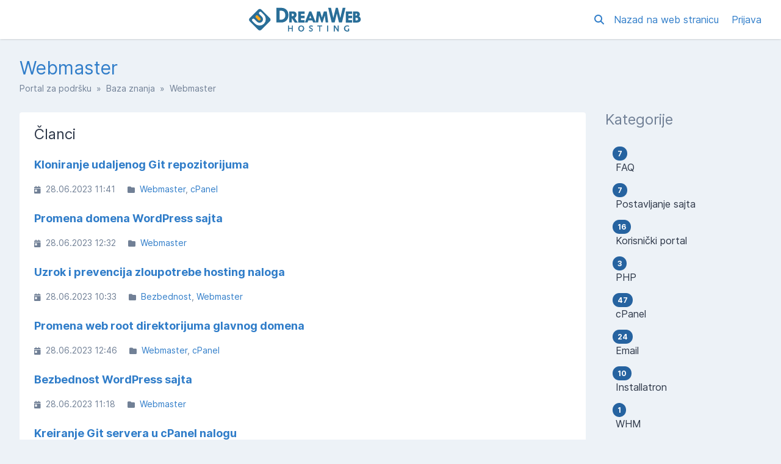

--- FILE ---
content_type: text/html; charset=UTF-8
request_url: https://helpdesk.dreamweb.rs/sr/baza-znanja/category/webmaster?page=1
body_size: 50797
content:
<!DOCTYPE html>
<html class="sp-theme-system" dir="ltr" lang="sr">

<head>
    

        <title>DreamWeb | Hosting - Webmaster</title>

        <meta property="og:title" content="Webmaster" />
    <meta property="og:image" content="https://helpdesk.dreamweb.rs/resources/assets/frontend/img/dreamweb-logo.svg?v=5.7.3" />

    <!-- Meta -->
<meta http-equiv="Content-Type" content="text/html; charset=utf-8" />
<meta name="viewport" content="width=device-width, initial-scale=1" />
<meta name="csrf_token" content="lU9900y32uQ5x2a6MbBJn8dw1rsrtA07zwxz7Vn3" />
<meta name="token" content="" />
<meta name="date_format" content="d.m.Y" />
<meta name="time_format" content="H:i" />
<meta name="default_country" content="RS" />
<meta name="max_file_size" content="20971520" />
<meta name="allowed_files" content="\.png|jpg|jpeg|gif|doc|docx|xls|xlsx|csv|xml|zip|rar|pdf|txt|log|eml|msg|csr|crt|key$" />
<meta name="environment" content="production" />

<!-- Icon -->


<meta name="theme-color" content="#ffffff"
      media="(prefers-color-scheme: light)">
<meta name="theme-color" content="#263238" media="(prefers-color-scheme: dark)" />

<!-- CSS -->
<style>:root {
	--color-primary-100: #fafcfe;
	--color-primary-200: #d1e3f4;
	--color-primary-300: #a8c9ea;
	--color-primary-400: #7fb0e0;
	--color-primary-500: #6aa3db;
	--color-primary-600: #5596d7;
	--color-primary-700: #418ad2;
	--color-primary-800: #307dc9;
	--color-primary-900: #2663a0;
	--color-background-primary: #ffffff;
	--color-background-secondary: #edf2f7;
	--color-background-tertiary: #e2e8f0;
	--color-text-primary: #2d3748;
	--color-text-secondary: #718096;
	--color-text-tertiary: #a0aec0;
}

.sp-theme-dark {
	--color-primary-100: #90a4ae;
	--color-primary-200: #78909c;
	--color-primary-300: #607d8b;
	--color-primary-400: #546e7a;
	--color-primary-500: #455a64;
	--color-primary-600: #37474f;
	--color-primary-700: #263238;
	--color-primary-800: #102027;
	--color-primary-900: #000a12;
	--color-background-primary: #263238;
	--color-background-secondary: #37474f;
	--color-background-tertiary: #455a64;
	--color-text-primary: #e2f1f8;
	--color-text-secondary: #c1d5e0;
	--color-text-tertiary: #718096;
}

@media print {
	.sp-theme-dark {
		--color-primary-100: #fafcfe;
		--color-primary-200: #d1e3f4;
		--color-primary-300: #a8c9ea;
		--color-primary-400: #7fb0e0;
		--color-primary-500: #6aa3db;
		--color-primary-600: #5596d7;
		--color-primary-700: #418ad2;
		--color-primary-800: #307dc9;
		--color-primary-900: #2663a0;
		--color-background-primary: #ffffff;
		--color-background-secondary: #edf2f7;
		--color-background-tertiary: #e2e8f0;
		--color-text-primary: #2d3748;
		--color-text-secondary: #718096;
		--color-text-tertiary: #a0aec0;
	}
}</style>
<script>var spCssVarThemes = {
	"light": 
	{
		"--color-primary-100": "#fafcfe",
		"--color-primary-200": "#d1e3f4",
		"--color-primary-300": "#a8c9ea",
		"--color-primary-400": "#7fb0e0",
		"--color-primary-500": "#6aa3db",
		"--color-primary-600": "#5596d7",
		"--color-primary-700": "#418ad2",
		"--color-primary-800": "#307dc9",
		"--color-primary-900": "#2663a0",
		"--color-background-primary": "#ffffff",
		"--color-background-secondary": "#edf2f7",
		"--color-background-tertiary": "#e2e8f0",
		"--color-text-primary": "#2d3748",
		"--color-text-secondary": "#718096",
		"--color-text-tertiary": "#a0aec0"
	},
	"dark": 
	{
		"--color-primary-100": "#90a4ae",
		"--color-primary-200": "#78909c",
		"--color-primary-300": "#607d8b",
		"--color-primary-400": "#546e7a",
		"--color-primary-500": "#455a64",
		"--color-primary-600": "#37474f",
		"--color-primary-700": "#263238",
		"--color-primary-800": "#102027",
		"--color-primary-900": "#000a12",
		"--color-background-primary": "#263238",
		"--color-background-secondary": "#37474f",
		"--color-background-tertiary": "#455a64",
		"--color-text-primary": "#e2f1f8",
		"--color-text-secondary": "#c1d5e0",
		"--color-text-tertiary": "#718096"
	}
}</script>
<script src="https://helpdesk.dreamweb.rs/resources/assets/general/js/preload.js?v=5.7.3"></script>
<link href="https://helpdesk.dreamweb.rs/resources/assets/frontend/css/main.min.css?v=5.7.3" rel="stylesheet" />
<link href="https://helpdesk.dreamweb.rs/resources/assets/libs/css/common.min.css?v=5.7.3" rel="stylesheet" />
<link href="https://helpdesk.dreamweb.rs/resources/assets/frontend/css/dreamweb.css?v=5.7.3" rel="stylesheet" type="text/css" />

    
    
    
    
</head>

<body class="sp-bg-secondary sp-text-primary print:sp-bg-primary" data-disable-pace>

    

    <header class="sp-sticky sp-top-0 sp-z-10002 sp-px-6 sp-bg-primary lg:sp-px-8 print:sp-static print:sp-px-0 print:sp-shadow-none
                   sp-shadow">
        <div class="sp-container sp-relative sp-py-2 sp-m-auto print:sp-max-w-full">
            

                        <div class="sp-search sp-absolute sp-hidden sp-flex sp-items-center sp-h-full sp-w-full sp--mt-2
                        sp-bg-primary sp-z-10 print:sp-hidden">
                <div class="sp-grow sp-w-full">
                    <form name="search" action="https://helpdesk.dreamweb.rs/sr/search" method="get">
                        <input type="search" name="query" placeholder="Pretraga" />
                    </form>
                </div>
                <div class="sp-flex-none">
                    <div class="sp-search-close sp-button sp-ms-3" title="Zatvori">
                        <i class="fas fa-times"></i>
                    </div>
                </div>
            </div>
            
            <div class="sp-flex sp-items-center sp-h-full">
                <div class="sp-grow">
                    <a href="https://helpdesk.dreamweb.rs/sr">
                        <img src="https://helpdesk.dreamweb.rs/resources/assets/frontend/img/dreamweb-logo.svg?v=5.7.3" alt="DreamWeb | Hosting" class="sp-logo sp-inline dark:sp-hidden print:sp-inline" />
                        <img src="https://helpdesk.dreamweb.rs/resources/assets/frontend/img/dreamweb-logo-white.svg?v=5.7.3" alt="DreamWeb | Hosting" class="sp-logo sp-hidden dark:sp-inline print:sp-hidden" />
                    </a>
                </div>

                <div class="sp-flex-none print:sp-hidden">
                                            <a class="sp-search-button sp-p-2 sp-me-2">
                            <i class="fas fa-search"></i>
                        </a>
                                    </div>

                <div class="sp-flex-none sp-hidden lg:sp-block print:sp-hidden">
                                            <a href="https://www.dreamwebhosting.net" class="sp-me-4">
                            Nazad na web stranicu
                        </a>
                    
                                            <a href="https://helpdesk.dreamweb.rs/sr/login">
                            Prijava
                        </a>
                                    </div>

                <div class="sp-flex-none sp-leading-0 lg:sp-hidden print:sp-hidden">
                    <div class="sp-mobile-nav-button sp-inline-block">
                        <div class="sp-px-3/2 sp-py-1 sp-rounded sp-border sp-cursor-pointer">
                            <svg focusable="false" viewBox="0 0 24 24">
                                <path d="M3 18h18v-2H3v2zm0-5h18v-2H3v2zm0-7v2h18V6H3z"></path>
                            </svg>
                        </div>
                    </div>
                </div>
            </div>

            
            
        </div>
    </header>

    <nav class="sp-mobile-nav sp-hidden sp-fixed sp-w-full sp-top-0 sp-px-6 sp-bg-primary-800 sp-shadow-inner
                sp-text-white sp-overflow-y-auto sp-z-10001 lg:sp-hidden print:sp-hidden">
        <div class="sp-container sp-py-6 sp-m-auto">
            <ul class="sp-nav sp-ps-0">
            <li>
            <a href="https://helpdesk.dreamweb.rs/sr" >
                Početna
            </a>
        </li>
                <li>
            <a href="https://helpdesk.dreamweb.rs/sr/login" >
                Prijava
            </a>
        </li>
                        <li class="lg:sp-hidden">
            <hr class="sp-mx-0 sp-my-4 sp-border-primary-200" />

            <a href="https://www.dreamwebhosting.net">
                Nazad na web stranicu
            </a>
        </li>
    
    
</ul>
        </div>
    </nav>

    
    <div class="sp-relative xs:sp-px-6 lg:sp-static lg:sp-px-8 print:sp-px-0">
        <div class="sp-container sp-mx-auto sp-my-4 xs:sp-my-6 lg:sp-my-8 print:sp-max-w-full">

            

            <div class="sp-px-6 sp-mb-4 sp-leading-none xs:sp-px-0 xs:sp-mb-6 lg:sp-mb-8">
                <h1 class="md:sp-block sp-mb-3 sp-text-3xl sp-font-normal print:sp-block">
                    Webmaster
                </h1>

                <div class="sp-breadcrumb md:sp-text-sm print:sp-mb-6">
                    <a href="https://helpdesk.dreamweb.rs/sr">Portal za podršku</a> &nbsp;&raquo;&nbsp;
                        
    <a href="https://helpdesk.dreamweb.rs/sr/baza-znanja">Baza znanja</a> &nbsp;&raquo;&nbsp;
        Webmaster
                </div>

                <hr class="sp-hidden sp-mx-0 print:sp-block" />
            </div>

            <div class="sp-flex sp-flex-wrap-reverse sp-min-w-0 lg:sp-flex-nowrap">

                <div class="sp-content sp-grow sp-w-full sp-overflow-hidden lg:sp-w-auto">

                    

                    <div class="sp-content-inner sp-p-6 sp-bg-primary sp-break-words xs:sp-rounded print:sp-p-0">

                        

                        
                        <!-- Box to display success/error messages generated by JavaScript -->
                        <div class="sp-alert sp-hidden" id="js-message-box"></div>

                        
                        
                        
    
        <h2>Članci</h2>
        <ul class="sp-article-list">
                                
            <li data-slug="kloniranje-udaljenog-git-repozitorijuma">
                <a href="https://helpdesk.dreamweb.rs/sr/baza-znanja/article/kloniranje-udaljenog-git-repozitorijuma">
                    <h4>
                                                Kloniranje udaljenog Git repozitorijuma
                    </h4>
                    <p class="sp-description sp-truncate"></p>
                </a>

                <ul class="sp-article-details sp-description">
        <li>
            <i class="fas fa-calendar-day sp-me-1"></i> 28.06.2023 11:41
    </li>
                <li>
            <i class="fas fa-folder sp-me-1"></i>
            <ul class="sp-item-list">
                                    <li><!--
                        --><a href="https://helpdesk.dreamweb.rs/sr/baza-znanja/category/webmaster">Webmaster</a><!--
                    --></li>
                                    <li><!--
                        --><a href="https://helpdesk.dreamweb.rs/sr/baza-znanja/category/cpanel">cPanel</a><!--
                    --></li>
                            </ul>
        </li>
        </ul>
            </li>
                                
            <li data-slug="promena-domena-wordpress-sajta">
                <a href="https://helpdesk.dreamweb.rs/sr/baza-znanja/article/promena-domena-wordpress-sajta">
                    <h4>
                                                Promena domena WordPress sajta
                    </h4>
                    <p class="sp-description sp-truncate"></p>
                </a>

                <ul class="sp-article-details sp-description">
        <li>
            <i class="fas fa-calendar-day sp-me-1"></i> 28.06.2023 12:32
    </li>
                <li>
            <i class="fas fa-folder sp-me-1"></i>
            <ul class="sp-item-list">
                                    <li><!--
                        --><a href="https://helpdesk.dreamweb.rs/sr/baza-znanja/category/webmaster">Webmaster</a><!--
                    --></li>
                            </ul>
        </li>
        </ul>
            </li>
                                
            <li data-slug="uzrok-i-prevencija-zloupotrebe-hosting-naloga">
                <a href="https://helpdesk.dreamweb.rs/sr/baza-znanja/article/uzrok-i-prevencija-zloupotrebe-hosting-naloga">
                    <h4>
                                                Uzrok i prevencija zloupotrebe hosting naloga
                    </h4>
                    <p class="sp-description sp-truncate"></p>
                </a>

                <ul class="sp-article-details sp-description">
        <li>
            <i class="fas fa-calendar-day sp-me-1"></i> 28.06.2023 10:33
    </li>
                <li>
            <i class="fas fa-folder sp-me-1"></i>
            <ul class="sp-item-list">
                                    <li><!--
                        --><a href="https://helpdesk.dreamweb.rs/sr/baza-znanja/category/bezbednost">Bezbednost</a><!--
                    --></li>
                                    <li><!--
                        --><a href="https://helpdesk.dreamweb.rs/sr/baza-znanja/category/webmaster">Webmaster</a><!--
                    --></li>
                            </ul>
        </li>
        </ul>
            </li>
                                
            <li data-slug="promena-web-root-direktorijuma-glavnog-domena">
                <a href="https://helpdesk.dreamweb.rs/sr/baza-znanja/article/promena-web-root-direktorijuma-glavnog-domena">
                    <h4>
                                                Promena web root direktorijuma glavnog domena
                    </h4>
                    <p class="sp-description sp-truncate"></p>
                </a>

                <ul class="sp-article-details sp-description">
        <li>
            <i class="fas fa-calendar-day sp-me-1"></i> 28.06.2023 12:46
    </li>
                <li>
            <i class="fas fa-folder sp-me-1"></i>
            <ul class="sp-item-list">
                                    <li><!--
                        --><a href="https://helpdesk.dreamweb.rs/sr/baza-znanja/category/webmaster">Webmaster</a><!--
                    --></li>
                                    <li><!--
                        --><a href="https://helpdesk.dreamweb.rs/sr/baza-znanja/category/cpanel">cPanel</a><!--
                    --></li>
                            </ul>
        </li>
        </ul>
            </li>
                                
            <li data-slug="bezbednost-wordpress-sajta">
                <a href="https://helpdesk.dreamweb.rs/sr/baza-znanja/article/bezbednost-wordpress-sajta">
                    <h4>
                                                Bezbednost WordPress sajta
                    </h4>
                    <p class="sp-description sp-truncate"></p>
                </a>

                <ul class="sp-article-details sp-description">
        <li>
            <i class="fas fa-calendar-day sp-me-1"></i> 28.06.2023 11:18
    </li>
                <li>
            <i class="fas fa-folder sp-me-1"></i>
            <ul class="sp-item-list">
                                    <li><!--
                        --><a href="https://helpdesk.dreamweb.rs/sr/baza-znanja/category/webmaster">Webmaster</a><!--
                    --></li>
                            </ul>
        </li>
        </ul>
            </li>
                                
            <li data-slug="kreiranje-git-servera-u-cpanel-nalogu">
                <a href="https://helpdesk.dreamweb.rs/sr/baza-znanja/article/kreiranje-git-servera-u-cpanel-nalogu">
                    <h4>
                                                Kreiranje Git servera u cPanel nalogu
                    </h4>
                    <p class="sp-description sp-truncate"></p>
                </a>

                <ul class="sp-article-details sp-description">
        <li>
            <i class="fas fa-calendar-day sp-me-1"></i> 28.06.2023 12:16
    </li>
                <li>
            <i class="fas fa-folder sp-me-1"></i>
            <ul class="sp-item-list">
                                    <li><!--
                        --><a href="https://helpdesk.dreamweb.rs/sr/baza-znanja/category/webmaster">Webmaster</a><!--
                    --></li>
                                    <li><!--
                        --><a href="https://helpdesk.dreamweb.rs/sr/baza-znanja/category/cpanel">cPanel</a><!--
                    --></li>
                            </ul>
        </li>
        </ul>
            </li>
                                
            <li data-slug="cpanel-deploy-git-repozitorijuma">
                <a href="https://helpdesk.dreamweb.rs/sr/baza-znanja/article/cpanel-deploy-git-repozitorijuma">
                    <h4>
                                                cPanel Deploy Git repozitorijuma
                    </h4>
                    <p class="sp-description sp-truncate"></p>
                </a>

                <ul class="sp-article-details sp-description">
        <li>
            <i class="fas fa-calendar-day sp-me-1"></i> 28.06.2023 11:28
    </li>
                <li>
            <i class="fas fa-folder sp-me-1"></i>
            <ul class="sp-item-list">
                                    <li><!--
                        --><a href="https://helpdesk.dreamweb.rs/sr/baza-znanja/category/webmaster">Webmaster</a><!--
                    --></li>
                                    <li><!--
                        --><a href="https://helpdesk.dreamweb.rs/sr/baza-znanja/category/cpanel">cPanel</a><!--
                    --></li>
                            </ul>
        </li>
        </ul>
            </li>
                                
            <li data-slug="upravljanje-git-repozitorijumima">
                <a href="https://helpdesk.dreamweb.rs/sr/baza-znanja/article/upravljanje-git-repozitorijumima">
                    <h4>
                                                Upravljanje Git repozitorijumima
                    </h4>
                    <p class="sp-description sp-truncate"></p>
                </a>

                <ul class="sp-article-details sp-description">
        <li>
            <i class="fas fa-calendar-day sp-me-1"></i> 28.06.2023 12:51
    </li>
                <li>
            <i class="fas fa-folder sp-me-1"></i>
            <ul class="sp-item-list">
                                    <li><!--
                        --><a href="https://helpdesk.dreamweb.rs/sr/baza-znanja/category/webmaster">Webmaster</a><!--
                    --></li>
                                    <li><!--
                        --><a href="https://helpdesk.dreamweb.rs/sr/baza-znanja/category/cpanel">cPanel</a><!--
                    --></li>
                            </ul>
        </li>
        </ul>
            </li>
                                
            <li data-slug="bezbednost-joomla-sajta">
                <a href="https://helpdesk.dreamweb.rs/sr/baza-znanja/article/bezbednost-joomla-sajta">
                    <h4>
                                                Bezbednost Joomla sajta
                    </h4>
                    <p class="sp-description sp-truncate"></p>
                </a>

                <ul class="sp-article-details sp-description">
        <li>
            <i class="fas fa-calendar-day sp-me-1"></i> 28.06.2023 11:11
    </li>
                <li>
            <i class="fas fa-folder sp-me-1"></i>
            <ul class="sp-item-list">
                                    <li><!--
                        --><a href="https://helpdesk.dreamweb.rs/sr/baza-znanja/category/webmaster">Webmaster</a><!--
                    --></li>
                            </ul>
        </li>
        </ul>
            </li>
                                
            <li data-slug="joomla-iskljucivanje-registracije-korisnika">
                <a href="https://helpdesk.dreamweb.rs/sr/baza-znanja/article/joomla-iskljucivanje-registracije-korisnika">
                    <h4>
                                                Joomla - isključivanje registracije korisnika
                    </h4>
                    <p class="sp-description sp-truncate"></p>
                </a>

                <ul class="sp-article-details sp-description">
        <li>
            <i class="fas fa-calendar-day sp-me-1"></i> 28.06.2023 11:36
    </li>
                <li>
            <i class="fas fa-folder sp-me-1"></i>
            <ul class="sp-item-list">
                                    <li><!--
                        --><a href="https://helpdesk.dreamweb.rs/sr/baza-znanja/category/webmaster">Webmaster</a><!--
                    --></li>
                            </ul>
        </li>
        </ul>
            </li>
            </ul>

    <nav>
        <ul class="pagination">
            
                            <li class="disabled" aria-disabled="true"><span>&laquo; Prethodni</span></li>
            
            
                            <li><a href="https://helpdesk.dreamweb.rs/sr/baza-znanja/category/webmaster?page=2" rel="next">Sledeći &raquo;</a></li>
                    </ul>
    </nav>


    


                        

                    </div>

                    

                </div>

                    <div class="sp-sidebar sp-hidden sp-flex-none sp-ms-8 sp-w-64 lg:sp-block print:sp-hidden">
    

            <div class="sp-sidebar-box">
            <h2>Kategorije</h2>
            <ul class="sp-nav">
                                <li>
                    <a href="https://helpdesk.dreamweb.rs/sr/baza-znanja/category/faq">
                                                    <span class="sp-badge sp-float-end">7</span>
                                                <div class="nav-item" >
                            &nbsp;FAQ
                        </div>
                    </a>
                </li>
                                <li>
                    <a href="https://helpdesk.dreamweb.rs/sr/baza-znanja/category/postavljanje-sajta">
                                                    <span class="sp-badge sp-float-end">7</span>
                                                <div class="nav-item" >
                            &nbsp;Postavljanje sajta
                        </div>
                    </a>
                </li>
                                <li>
                    <a href="https://helpdesk.dreamweb.rs/sr/baza-znanja/category/korisni%c4%8dki-portal">
                                                    <span class="sp-badge sp-float-end">16</span>
                                                <div class="nav-item" >
                            &nbsp;Korisnički portal
                        </div>
                    </a>
                </li>
                                <li>
                    <a href="https://helpdesk.dreamweb.rs/sr/baza-znanja/category/php">
                                                    <span class="sp-badge sp-float-end">3</span>
                                                <div class="nav-item" >
                            &nbsp;PHP
                        </div>
                    </a>
                </li>
                                <li>
                    <a href="https://helpdesk.dreamweb.rs/sr/baza-znanja/category/cpanel">
                                                    <span class="sp-badge sp-float-end">47</span>
                                                <div class="nav-item" >
                            &nbsp;cPanel
                        </div>
                    </a>
                </li>
                                <li>
                    <a href="https://helpdesk.dreamweb.rs/sr/baza-znanja/category/email">
                                                    <span class="sp-badge sp-float-end">24</span>
                                                <div class="nav-item" >
                            &nbsp;Email
                        </div>
                    </a>
                </li>
                                <li>
                    <a href="https://helpdesk.dreamweb.rs/sr/baza-znanja/category/installatron">
                                                    <span class="sp-badge sp-float-end">10</span>
                                                <div class="nav-item" >
                            &nbsp;Installatron
                        </div>
                    </a>
                </li>
                                <li>
                    <a href="https://helpdesk.dreamweb.rs/sr/baza-znanja/category/whm">
                                                    <span class="sp-badge sp-float-end">1</span>
                                                <div class="nav-item" >
                            &nbsp;WHM
                        </div>
                    </a>
                </li>
                                <li>
                    <a href="https://helpdesk.dreamweb.rs/sr/baza-znanja/category/domeni">
                                                    <span class="sp-badge sp-float-end">11</span>
                                                <div class="nav-item" >
                            &nbsp;Domeni
                        </div>
                    </a>
                </li>
                                <li>
                    <a href="https://helpdesk.dreamweb.rs/sr/baza-znanja/category/backup">
                                                    <span class="sp-badge sp-float-end">5</span>
                                                <div class="nav-item" >
                            &nbsp;Backup
                        </div>
                    </a>
                </li>
                                <li>
                    <a href="https://helpdesk.dreamweb.rs/sr/baza-znanja/category/bezbednost">
                                                    <span class="sp-badge sp-float-end">17</span>
                                                <div class="nav-item" >
                            &nbsp;Bezbednost
                        </div>
                    </a>
                </li>
                                <li>
                    <a href="https://helpdesk.dreamweb.rs/sr/baza-znanja/category/webmaster">
                                                    <span class="sp-badge sp-float-end">16</span>
                                                <div class="nav-item" style="font-weight: bold;">
                            &nbsp;Webmaster
                        </div>
                    </a>
                </li>
                            </ul>
        </div>
    
            <div class="sp-sidebar-box">
            <h2>Oznake</h2>
            <ul class="sp-nav">
                                    <li>
                        <a href="https://helpdesk.dreamweb.rs/sr/baza-znanja/tag/wordpress">
                            WordPress
                        </a>
                    </li>
                            </ul>
        </div>
    
    
</div>
    

                
            </div>

        </div>
    </div>

    <div class="sp-px-6 sp-mt-6 sp-border-t sp-border-tertiary print:sp-px-0">
        <div class="sp-container sp-py-6 sp-mx-auto print:sp-max-w-full">
            <div class="sp-flex sp-flex-wrap sp-items-center">
                <div class="sp-grow sp-w-full sp-mb-3 sm:sp-w-auto sm:sp-mb-0">
                    <span class="sp-text-tertiary">
                        &copy; DreamWeb | Hosting
                    </span>
                </div>
                                    <div class="sp-flex-none sp-w-full sm:sp-w-auto print:sp-hidden">
                        <i class="fas fa-language" title="Jezik"></i> &nbsp;
                        <select name="language" class="sp-bg-primary">
                                                            <option value="en"
                                                                                data-return-to="https://helpdesk.dreamweb.rs/sr/knowledgebase/category/webmaster?lang=en">
                                    English
                                </option>
                                                            <option value="sr"
                                        selected="selected"                                        data-return-to="https://helpdesk.dreamweb.rs/sr/baza-znanja/category/webmaster?lang=sr">
                                    Serbian
                                </option>
                                                    </select>
                    </div>
                            </div>
        </div>
    </div>

    

    <!-- Laravel Localisation -->
<script src="https://helpdesk.dreamweb.rs/resources/assets/general/js/lang.min.js?v=5.7.3"></script>
<script>
    Lang.addMessages({"sr":{"locale.country.AF":"Afghanistan","locale.country.AL":"Albania","locale.country.DZ":"Algeria","locale.country.AS":"American Samoa","locale.country.AD":"Andorra","locale.country.AO":"Angola","locale.country.AI":"Anguilla","locale.country.AQ":"Antarctica","locale.country.AG":"Antigua and Barbuda","locale.country.AR":"Argentina","locale.country.AM":"Armenia","locale.country.AW":"Aruba","locale.country.AU":"Australia","locale.country.AT":"Austria","locale.country.AZ":"Azerbaijan","locale.country.BS":"Bahamas","locale.country.BH":"Bahrain","locale.country.BD":"Bangladesh","locale.country.BB":"Barbados","locale.country.BY":"Belarus","locale.country.BE":"Belgium","locale.country.BZ":"Belize","locale.country.BJ":"Benin","locale.country.BM":"Bermuda","locale.country.BT":"Bhutan","locale.country.BO":"Bolivia","locale.country.BA":"Bosnia and Herzegovina","locale.country.BW":"Botswana","locale.country.BR":"Brazil","locale.country.BQ":"British Antarctic Territory","locale.country.VG":"British Virgin Islands","locale.country.BN":"Brunei","locale.country.BG":"Bulgaria","locale.country.BF":"Burkina Faso","locale.country.BI":"Burundi","locale.country.CV":"Cabo Verde","locale.country.KH":"Cambodia","locale.country.CM":"Cameroon","locale.country.CA":"Canada","locale.country.KY":"Cayman Islands","locale.country.CF":"Central African Republic","locale.country.TD":"Chad","locale.country.CL":"Chile","locale.country.CN":"China","locale.country.CO":"Colombia","locale.country.KM":"Comoros","locale.country.CG":"Congo","locale.country.CK":"Cook Islands","locale.country.CR":"Costa Rica","locale.country.HR":"Croatia","locale.country.CU":"Cuba","locale.country.CW":"Cura\u00e7ao","locale.country.CY":"Cyprus","locale.country.CZ":"Czechia","locale.country.CI":"C\u00f4te d'Ivoire","locale.country.CD":"Democratic Republic of the Congo","locale.country.DK":"Denmark","locale.country.DJ":"Djibouti","locale.country.DM":"Dominica","locale.country.DO":"Dominican Republic","locale.country.EC":"Ecuador","locale.country.EG":"Egypt","locale.country.SV":"El Salvador","locale.country.GQ":"Equatorial Guinea","locale.country.ER":"Eritrea","locale.country.EE":"Estonia","locale.country.ET":"Ethiopia","locale.country.FK":"Falkland Islands","locale.country.FO":"Faroe Islands","locale.country.FJ":"Fiji","locale.country.FI":"Finland","locale.country.FR":"France","locale.country.PF":"French Polynesia","locale.country.TF":"French Southern and Antarctic Lands","locale.country.GA":"Gabon","locale.country.GM":"Gambia","locale.country.GE":"Georgia","locale.country.DE":"Germany","locale.country.GH":"Ghana","locale.country.GR":"Greece","locale.country.GL":"Greenland","locale.country.GD":"Grenada","locale.country.GU":"Guam","locale.country.GT":"Guatemala","locale.country.GG":"Guernsey","locale.country.GN":"Guinea","locale.country.GW":"Guinea-Bissau","locale.country.GY":"Guyana","locale.country.HT":"Haiti","locale.country.HM":"Heard Island and McDonald Islands","locale.country.HN":"Honduras","locale.country.HK":"Hong Kong","locale.country.HU":"Hungary","locale.country.IS":"Iceland","locale.country.IN":"India","locale.country.IO":"Indian Ocean Territory","locale.country.ID":"Indonesia","locale.country.IR":"Iran","locale.country.IQ":"Iraq","locale.country.IE":"Ireland","locale.country.IM":"Isle of Man","locale.country.IL":"Israel","locale.country.IT":"Italy","locale.country.JM":"Jamaica","locale.country.JP":"Japan","locale.country.JE":"Jersey","locale.country.JO":"Jordan","locale.country.KZ":"Kazakhstan","locale.country.KE":"Kenya","locale.country.KI":"Kiribati","locale.country.XK":"Kosovo","locale.country.KW":"Kuwait","locale.country.KG":"Kyrgyzstan","locale.country.LA":"Laos","locale.country.LV":"Latvia","locale.country.LB":"Lebanon","locale.country.LS":"Lesotho","locale.country.LR":"Liberia","locale.country.LY":"Libya","locale.country.LI":"Liechtenstein","locale.country.LT":"Lithuania","locale.country.LU":"Luxembourg","locale.country.MO":"Macao","locale.country.MK":"Macedonia","locale.country.MG":"Madagascar","locale.country.MW":"Malawi","locale.country.MY":"Malaysia","locale.country.MV":"Maldives","locale.country.ML":"Mali","locale.country.MT":"Malta","locale.country.MH":"Marshall Islands","locale.country.MR":"Mauritania","locale.country.MU":"Mauritius","locale.country.MX":"Mexico","locale.country.FM":"Micronesia","locale.country.MD":"Moldova","locale.country.MC":"Monaco","locale.country.MN":"Mongolia","locale.country.ME":"Montenegro","locale.country.MS":"Montserrat","locale.country.MA":"Morocco","locale.country.MZ":"Mozambique","locale.country.MM":"Myanmar","locale.country.NA":"Namibia","locale.country.NR":"Nauru","locale.country.NP":"Nepal","locale.country.NL":"Netherlands","locale.country.NC":"New Caledonia","locale.country.NZ":"New Zealand","locale.country.NI":"Nicaragua","locale.country.NE":"Niger","locale.country.NG":"Nigeria","locale.country.NU":"Niue","locale.country.NF":"Norfolk Island","locale.country.KP":"North Korea","locale.country.MP":"North Mariana Islands","locale.country.NO":"Norway","locale.country.OM":"Oman","locale.country.PK":"Pakistan","locale.country.PW":"Palau","locale.country.PS":"Palestine","locale.country.PA":"Panama","locale.country.PG":"Papua New Guinea","locale.country.PY":"Paraguay","locale.country.PE":"Peru","locale.country.PH":"Philippines","locale.country.PN":"Pitcairn Islands","locale.country.PL":"Poland","locale.country.PT":"Portugal","locale.country.PR":"Puerto Rico","locale.country.QA":"Qatar","locale.country.RO":"Romania","locale.country.RU":"Russia","locale.country.RW":"Rwanda","locale.country.BL":"Saint Barth\u00e9lemy","locale.country.SH":"Saint Helena","locale.country.KN":"Saint Kitts and Nevis","locale.country.LC":"Saint Lucia","locale.country.MF":"Saint Martin","locale.country.PM":"Saint Pierre and Miquelon","locale.country.VC":"Saint Vincent and the Grenadines","locale.country.WS":"Samoa","locale.country.SM":"San Marino","locale.country.SA":"Saudi Arabia","locale.country.SN":"Senegal","locale.country.RS":"Serbia","locale.country.SC":"Seychelles","locale.country.SL":"Sierra Leone","locale.country.SG":"Singapore","locale.country.SX":"Sint Maarten","locale.country.SK":"Slovakia","locale.country.SI":"Slovenia","locale.country.SB":"Solomon Islands","locale.country.SO":"Somalia","locale.country.ZA":"South Africa","locale.country.GS":"South Georgia and the South Sandwich Islands","locale.country.KR":"South Korea","locale.country.SS":"South Sudan","locale.country.ES":"Spain","locale.country.LK":"Sri Lanka","locale.country.SD":"Sudan","locale.country.SR":"Suriname","locale.country.SZ":"eSwatini","locale.country.SE":"Sweden","locale.country.CH":"Switzerland","locale.country.SY":"Syria","locale.country.ST":"S\u00e3o Tom\u00e9 and Pr\u00edncipe","locale.country.TW":"Taiwan","locale.country.TJ":"Tajikistan","locale.country.TZ":"Tanzania","locale.country.TH":"Thailand","locale.country.TL":"Timor-Leste","locale.country.TG":"Togo","locale.country.TO":"Tonga","locale.country.TT":"Trinidad and Tobago","locale.country.TN":"Tunisia","locale.country.TR":"Turkey","locale.country.TM":"Turkmenistan","locale.country.TC":"Turks and Caicos Islands","locale.country.TV":"Tuvalu","locale.country.VI":"U.S. Virgin Islands","locale.country.UG":"Uganda","locale.country.UA":"Ukraine","locale.country.AE":"United Arab Emirates","locale.country.GB":"United Kingdom","locale.country.US":"United States of America","locale.country.UY":"Uruguay","locale.country.UZ":"Uzbekistan","locale.country.VU":"Vanuatu","locale.country.VA":"Vatican City","locale.country.VE":"Venezuela","locale.country.VN":"Vietnam","locale.country.WF":"Wallis and Futuna Islands","locale.country.EH":"Western Sahara","locale.country.YE":"Yemen","locale.country.ZM":"Zambia","locale.country.ZW":"Zimbabwe","locale.country.AX":"\u00c5land Islands","messages.deleted":"Obrisano!","messages.success_deleted":"Uspe\u0161no obrisan :item!","messages.error":"Gre\u0161ka","messages.error_deleted":"Neuspe\u0161no brisanje :item.","messages.warn_delete":"Ovo \u0107e trajno obrisati <strong>:name<\/strong> :record iz sistema.","messages.error_embed_image":"Neuspe\u0161no slanje slike.","messages.please_correct":"Molimo ispravite slede\u0107e gre\u0161ke i poku\u0161ajte ponovo.","messages.error_loading_message":"Do\u0161lo je do gre\u0161ke prilikom u\u010ditavanja poruke. Molimo Vas poku\u0161ajte ponovo.","messages.upload_error":"Neuspe\u0161no slanje priloga \":filename\", razlog: \":reason\"","messages.upload_max_size":"Fajl mora biti manji od :size","messages.upload_wrong_type":"Tip fajla nije dozvoljen","messages.delete_record":"Da obri\u0161em :record?","messages.delete_confirm":"Da, obri\u0161i :record","messages.keep_record":"Ne, ostavi :record","messages.cannot_be_undone":"Ova akcija se ne mo\u017ee poni\u0161titi.","messages.datatable_error":"<strong>Ooooops! Do\u0161lo je do gre\u0161ke.<\/strong><br \/>Do\u0161lo je do gre\u0161ke prilikom u\u010ditavanja podataka tabele. Molimo Vas da obavestite sistemskog administratora ukoliko se gre\u0161ka ponovi.","messages.success":"Uspe\u0161no","messages.general_error":"Do\u0161lo je do gre\u0161ke. Molimo poku\u0161ajte ponovo.","messages.throttle_error":"Previ\u0161e poku\u0161aja, poku\u0161ajte ponovo :in_time.","user.user":"Korisnik|Korisnici","user.organisation":"Organizacija|Organizacije","user.remove_from":"Uklonite iz :record?","user.remove_from_warn":"Ovo \u0107e trajno ukloniti <strong>:name<\/strong> korisnika iz :record.","user.unlink_account":"Odvoji :record Nalog","user.unlink_account_warning":"Odvojivanjem dru\u0161tvenog naloga zna\u010di da se vi\u0161e ne mo\u017ee koristiti za direktno prijavljivanje na nalog.","user.avatar":"Avatar","user.verify_phone_number":"Potvrdite broj telefona","user.verify_phone_method":"Izaberite metod pomo\u0107u kojeg \u017eelite da potvrdite Va\u0161 broj telefona.","user.verify_phone_code_sent":"Verifikacioni k\u00f4d je poslat na Va\u0161 broj telefona, molimo Vas da unesete ovaj k\u00f4d u polje ispod.","general.attachment":"Prilog|Prilozi","general.loading":"U\u010ditavanje","general.general":"Op\u0161te","general.just_now":"upravo sada","general.minutes_ago":"pre :number minutu|pre :number minuta|pre :number minuta","general.hours_ago":"pre :number sat|pre :number sata|pre :number sati","general.days_ago":"pre :number dan|pre :number dana|pre :number dana","general.weeks_ago":"general.weeks_ago","general.months_ago":"pre :number mesec|pre :number meseca|pre :number meseci","general.years_ago":"pre :number godinu|pre :number godine|pre :number godina","general.shortly":"uskoro","general.in_minutes":"za :number minut|za :number minuta|za :number minuta","general.in_hours":"za :number sat|za :number sata|za :number sati","general.in_days":"za :number dan|za :number dana|za :number dana","general.in_weeks":"general.in_weeks","general.in_months":"za :number mesec|za :number meseca|za :number meseci","general.in_years":"za :number godinu|za :number godine|za :number godina","general.show_more":"Prika\u017ei vi\u0161e","general.download":"Preuzmi","general.provider":"Davalac|Davaoci","general.yes":"Da","general.no":"Ne","general.id":"ID","general.show_count_more":"Prika\u017ei jo\u0161 :count...","general.record":"zapis","general.cancel":"Otka\u017ei","general.text":"Tekst","general.first":"Prvi","general.last":"Poslednji","general.next":"Slede\u0107i","general.previous":"Prethodni","general.sun":"Ned","general.mon":"Pon","general.tue":"Uto","general.wed":"Sre","general.thu":"\u010cet","general.fri":"Pet","general.sat":"Sub","general.sunday":"Nedelja","general.monday":"Ponedeljak","general.tuesday":"Utorak","general.wednesday":"Sreda","general.thursday":"\u010cetvrtak","general.friday":"Petak","general.saturday":"Subota","general.jan":"Jan","general.feb":"Feb","general.mar":"Mar","general.apr":"Apr","general.may":"Maj","general.jun":"Jun","general.jul":"Jul","general.aug":"Avg","general.sep":"Sep","general.oct":"Okt","general.nov":"Nov","general.dec":"Dec","general.january":"Januar","general.february":"Februar","general.march":"Mart","general.april":"April","general.june":"Juni","general.july":"Juli","general.august":"Avgust","general.september":"Septembar","general.october":"Oktobar","general.november":"Novembar","general.december":"Decembar","general.ordinal_th":".","general.ordinal_st":".","general.ordinal_nd":".","general.ordinal_rd":".","general.range_separator":" do ","general.week_abbr":"N.","general.scroll_to_increment":"Skrolujte za pove\u0107anje","general.click_to_toggle":"Kliknite da biste prebacili","general.am":"AM","general.pm":"PM","general.year":"Godina|Godine","general.hour":"Sat|Sati","general.min":"general.min","general.save":"Sa\u010duvaj","general.dismiss":"Odbaci","general.filter_results":"Filtriraj rezultate","general.any":"Bilo koje","general.status":"Status|Statusi","general.show":"Prika\u017ei","general.hide":"Sakrij","general.url":"URL","general.close":"Zatvori","general.submit":"Po\u0161alji|Poslato","general.today":"Danas","general.yesterday":"Ju\u010de","general.last_7_days":"Poslednjih 7 dana","general.last_30_days":"Poslednjih 30 dana","general.this_month":"Ovog meseca","general.last_month":"Pro\u0161log meseca","general.search":"Pretraga","general.clear":"O\u010disti","general.none":"Nijedan","general.select_value":"Izaberi vrednost","general.type_to_filter":"Upi\u0161i za filtriranje","general.from":"Od","general.to":"do","general.select_a_date":"Izaberite datum","general.select_values":"Izaberite vrednosti","ticket.enter_email_address":"Unesite email adresu...","ticket.unresolved":"Nere\u0161eno","ticket.resolved":"Re\u0161eno","ticket.older_messages":":count starijih poruka","core.submit_ticket":"Otvorite novi tiket","core.advanced":"Napredno","core.edit_html":"Uredi HTML","core.paragraph":"Paragraf","core.heading1":"Naslov 1","core.heading2":"Naslov 2","core.heading3":"Naslov 3","core.heading4":"Naslov 4","core.heading5":"Naslov 5","core.heading6":"Naslov 6","core.more_formatting":"Vi\u0161e formatiranja","core.bold":"Podebljano","core.underline":"Podvu\u010deno","core.italic":"Kurziv","core.strikethrough":"Precrtano","core.background_colour":"Boja pozadine","core.font_color":"Boja fonta","core.quote":"Citat","core.code":"Kod","core.clearformat":"Ukloni formatiranje","core.custom_colour":"Prilago\u0111ena boja","core.remove_colour":"Ukloni boju","core.insert_link":"Umetni link","core.edit_link":"Uredi link","core.lists":"Liste","core.unlink":"Ukloni link","core.unorderedlist":"Neure\u0111ena lista","core.orderedlist":"Ure\u0111ena lista","core.outdent":"Izvuci levo","core.indent":"Pomakni desno","core.open_link":"Otvori link","core.open_link_in":"Otvori link u...","core.new_window":"Novom prozoru","core.current_window":"Trenutnom prozoru","core.edit_image":"Uredi sliku...","core.insert_image":"Ubaci sliku","core.alternative_description":"Alternativni opis","core.upload":"U\u010ditaj","core.browse_image":"Prona\u0111i sliku","core.drop_image":"Otpusti sliku ovde","core.table":"Tabela","core.cell":"\u0106elija","core.cell_properties":"Svojstva \u0107elije","core.merge_cells":"Spoji \u0107elije","core.split_cell":"Podeli \u0107eliju","core.row":"Red","core.inset_row_before":"Ubaci red pre","core.inset_row_after":"Ubaci red posle","core.delete_row":"Obri\u0161i red","core.row_properties":"Svojstva reda","core.cut_row":"Iseci red","core.copy_row":"Kopiraj red","core.paste_row_before":"Nalepi red pre","core.paste_row_after":"Nalepi red posle","core.column":"Kolona","core.insert_column_before":"Ubaci kolonu pre","core.insert_column_after":"Ubaci kolonu posle","core.delete_column":"Obri\u0161i kolonu","core.cut_column":"Iseci kolonu","core.copy_column":"Kopiraj kolonu","core.paste_column_before":"Nalepi kolonu pre","core.paste_column_after":"Nalepi kolonu posle","core.table_properties":"Svojstva tabele","core.delete_table":"Obri\u0161i tabelu","core.width":"\u0160irina","core.height":"Visina","core.cell_spacing":"Razmak izme\u0111u \u0107elija","core.cell_padding":"Unutra\u0161nja margina \u0107elije","core.border_width":"\u0160irina ivice","core.caption":"Naslov","core.show_caption":"Prika\u017ei naslov","core.alignment":"Poravnanje","core.border_style":"Stil ivice","core.border_colour":"Boja ivice","core.cell_type":"Tip \u0107elije","core.scope":"Opseg","core.horizontal_align":"Horizontalno poravnanje","core.vertical_align":"Vertikalno poravnanje","core.header_cell":"\u0106elija zaglavlja","core.row_group":"Grupa redova","core.column_group":"Grupa kolona","core.left":"Levo","core.center":"Sredina","core.right":"Desno","core.top":"Vrh","core.middle":"Sredina","core.bottom":"Dno","core.anchor":"Sidro","core.example":"Primer","core.solid":"Solid","core.dashed":"Dashed","core.dotted":"Dotted","core.sEmptyTable":"Tabela ne sadr\u017ei podatke","core.sInfo":"Prikazujem _START_ do _END_ od ukupno _TOTAL_ unos(a)","core.sInfoEmpty":"Prikazujem 0 do 0 od 0 unosa","core.sInfoFiltered":"(filtrirano iz _MAX_ ukupnih unosa)","core.sInfoPostFix":"","core.sInfoThousands":",","core.sLengthMenu":"Prika\u017ei _MENU_ unosa","core.sLoadingRecords":"U\u010ditavanje...","core.sProcessing":"Obrada...","core.sSearchPlaceholder":"Pretra\u017ei...","core.sZeroRecords":"Nema podudaraju\u0107ih zapisa","core.sSortAscending":": aktiviraj za sortiranje kolone uzlazno","core.sSortDescending":": aktiviraj za sortiranje kolone silazno","core.add_selectize":"Dodajte <strong>:item<\/strong>...","core.selected_country_aria_label":"Izabrana dr\u017eava","core.no_country_selected":"Nijedna dr\u017eava nije izabrana","core.country_list_aria_label":"Lista dr\u017eava","core.zero_search_results":"Nema prona\u0111enih rezultata","core.one_search_result":"Prona\u0111en je 1 rezultat","core.multiple_search_results":"${count} prona\u0111enih rezultata","validation.required":"Polje :attribute je obavezno.","validation.embed_image":"Polje :attribute mora biti fajl tipa: jpeg, png, or gif.","validation.max.file":"Polje :attribute ne mo\u017ee biti ve\u0107e od :max kilobajta."}});
    // Add the messages before setting the locale...
    Lang.setLocale("sr");
</script>

<!-- Laravel Routes -->
<script src="https://helpdesk.dreamweb.rs/resources/assets/general/js/routes.min.js?v=5.7.3"></script>
<script>
    laroute.set_absolute(1);
    laroute.set_root_url("https://helpdesk.dreamweb.rs");
    laroute.set_routes([{"host":null,"methods":["POST"],"uri":"sr\/language","name":"core.set.language","action":"App\\Modules\\Core\\Controllers\\Frontend\\SetLanguage@setLanguage"},{"host":null,"methods":["POST"],"uri":"sr\/datatableRows","name":"core.set.datatableRows","action":"App\\Modules\\Core\\Controllers\\Datatables\\RowsController@saveRows"},{"host":null,"methods":["POST"],"uri":"sr\/embed\/image","name":"core.embed.image","action":"App\\Modules\\Core\\Controllers\\Frontend\\EmbedImageController@editorImageHandler"},{"host":null,"methods":["GET","HEAD"],"uri":"sr\/download\/{hash}","name":"core.frontend.download","action":"App\\Modules\\Core\\Controllers\\Frontend\\DownloadController@downloadFile"},{"host":null,"methods":["GET","HEAD"],"uri":"sr\/tinymce\/codemirror\/modal","name":"core.tinymce.codemirror.modal","action":"App\\Modules\\Core\\Controllers\\Frontend\\TinyMceController@codemirrorModal"},{"host":null,"methods":["GET","HEAD"],"uri":"sr\/organisation\/transferOwnership","name":"user.organisation.transfer.search","action":"App\\Modules\\User\\Controllers\\Frontend\\OrganisationController@searchTransferOwnership"},{"host":null,"methods":["GET","HEAD"],"uri":"sr\/tickets\/message\/{id}\/json","name":"ticket.frontend.message.showJson","action":"App\\Modules\\Ticket\\Controllers\\Frontend\\MessageController@showJson"},{"host":null,"methods":["GET","HEAD"],"uri":"sr\/tickets\/create\/step1","name":"ticket.frontend.ticket.createStep1","action":"App\\Modules\\Ticket\\Controllers\\Frontend\\TicketController@createStep1"},{"host":null,"methods":["GET","HEAD"],"uri":"sr\/tickets\/relatedArticles","name":"ticket.frontend.ticket.relatedArticles","action":"App\\Modules\\Ticket\\Controllers\\Frontend\\TicketController@relatedArticles"},{"host":null,"methods":["POST"],"uri":"sr\/tickets\/draft\/store","name":"ticket.frontend.draft.store","action":"App\\Modules\\Ticket\\Controllers\\Frontend\\MessageController@storeDraft"},{"host":null,"methods":["POST"],"uri":"sr\/tickets\/draft\/discard","name":"ticket.frontend.draft.discard","action":"App\\Modules\\Ticket\\Controllers\\Frontend\\MessageController@discardDraft"},{"host":null,"methods":["GET","HEAD"],"uri":"sr\/tickets\/message\/showRendered\/{id}","name":"ticket.frontend.message.showRendered","action":"App\\Modules\\Ticket\\Controllers\\Frontend\\MessageController@showRendered"},{"host":null,"methods":["POST"],"uri":"sr\/article\/{id}\/rating","name":"selfservice.article.rating","action":"App\\Modules\\Selfservice\\Controllers\\Frontend\\FeedbackController@storeRating"},{"host":null,"methods":["GET","HEAD"],"uri":"sr\/article\/{id}\/feedback","name":"selfservice.article.feedback","action":"App\\Modules\\Selfservice\\Controllers\\Frontend\\FeedbackController@feedbackForm"},{"host":null,"methods":["POST"],"uri":"sr\/feedback\/{id}\/store","name":"selfservice.article.feedback.store","action":"App\\Modules\\Selfservice\\Controllers\\Frontend\\FeedbackController@storeFeedback"},{"host":null,"methods":["POST"],"uri":"sr\/comment\/rating","name":"selfservice.comment.rating","action":"App\\Modules\\Selfservice\\Controllers\\Frontend\\CommentController@handleRating"}]);
    laroute.set_prefix('');
    laroute.set_asset_params({v: '5.7.3'});
</script>

<!-- Vendor -->
<script src="https://helpdesk.dreamweb.rs/resources/assets/libs/common.min.js?v=5.7.3"></script>

<!-- General -->
<script src="https://helpdesk.dreamweb.rs/resources/assets/general/js/main.js?v=5.7.3"></script>

    <script src="https://helpdesk.dreamweb.rs/resources/assets/frontend/js/main.js?v=5.7.3"></script>

    
    

</body>

</html>


--- FILE ---
content_type: text/css
request_url: https://helpdesk.dreamweb.rs/resources/assets/frontend/css/main.min.css?v=5.7.3
body_size: 35063
content:
@charset "utf-8";
/*!
 * Font Awesome Free 6.7.2 by @fontawesome - https://fontawesome.com
 * License - https://fontawesome.com/license/free (Icons: CC BY 4.0, Fonts: SIL OFL 1.1, Code: MIT License)
 * Copyright 2024 Fonticons, Inc.
 */
@keyframes fa-beat{0%,90%{transform:scale(1)}45%{transform:scale(var(--fa-beat-scale, 1.25))}}@keyframes fa-bounce{0%,64%,to{transform:scale(1,1) translateY(0)}10%{transform:scale(var(--fa-bounce-start-scale-x, 1.1),var(--fa-bounce-start-scale-y, 0.9)) translateY(0)}30%{transform:scale(var(--fa-bounce-jump-scale-x, 0.9),var(--fa-bounce-jump-scale-y, 1.1)) translateY(var(--fa-bounce-height, -0.5em))}50%{transform:scale(var(--fa-bounce-land-scale-x, 1.05),var(--fa-bounce-land-scale-y, 0.95)) translateY(0)}57%{transform:scale(1,1) translateY(var(--fa-bounce-rebound, -0.125em))}}@keyframes fa-fade{50%{opacity:var(--fa-fade-opacity, 0.4)}}@keyframes fa-beat-fade{0%,to{opacity:var(--fa-beat-fade-opacity, 0.4);transform:scale(1)}50%{opacity:1;transform:scale(var(--fa-beat-fade-scale, 1.125))}}@keyframes fa-flip{50%{transform:rotate3d(var(--fa-flip-x, 0),var(--fa-flip-y, 1),var(--fa-flip-z, 0),var(--fa-flip-angle, -180deg))}}@keyframes fa-shake{0%{transform:rotate(-15deg)}4%{transform:rotate(15deg)}24%,8%{transform:rotate(-18deg)}12%,28%{transform:rotate(18deg)}16%{transform:rotate(-22deg)}20%{transform:rotate(22deg)}32%{transform:rotate(-12deg)}36%{transform:rotate(12deg)}40%,to{transform:rotate(0deg)}}@keyframes fa-spin{0%{transform:rotate(0deg)}to{transform:rotate(360deg)}}.fa{font-family:var(--fa-style-family, "Font Awesome 6 Free");font-weight:var(--fa-style, 900)}.fa,.fa-brands,.fa-regular,.fa-solid,.fab,.far,.fas{-moz-osx-font-smoothing:grayscale;-webkit-font-smoothing:antialiased;display:var(--fa-display, inline-block);font-style:normal;font-variant:normal;line-height:1;text-rendering:auto}.fa-brands::before,.fa-regular::before,.fa-solid::before,.fa::before,.fab::before,.far::before,.fas::before{content:var(--fa)}.fa-classic,.fa-regular,.fa-solid,.far,.fas{font-family:'Font Awesome 6 Free'}.fa-brands,.fab{font-family:'Font Awesome 6 Brands'}.fa-1x{font-size:1em}.fa-2x{font-size:2em}.fa-3x{font-size:3em}.fa-4x{font-size:4em}.fa-5x{font-size:5em}.fa-6x{font-size:6em}.fa-7x{font-size:7em}.fa-8x{font-size:8em}.fa-9x{font-size:9em}.fa-10x{font-size:10em}.fa-2xs{font-size:.625em;line-height:.1em;vertical-align:.225em}.fa-xs{font-size:.75em;line-height:.08333em;vertical-align:.125em}.fa-sm{font-size:.875em;line-height:.07143em;vertical-align:.05357em}.fa-lg{font-size:1.25em;line-height:.05em;vertical-align:-.075em}.fa-xl{font-size:1.5em;line-height:.04167em;vertical-align:-.125em}.fa-2xl{font-size:2em;line-height:.03125em;vertical-align:-.1875em}.fa-fw{text-align:center;width:1.25em}.fa-ul{list-style-type:none;margin-left:var(--fa-li-margin, 2.5em);padding-left:0}.fa-ul>li{position:relative}.fa-li{left:calc(-1*var(--fa-li-width, 2em));position:absolute;text-align:center;width:var(--fa-li-width, 2em);line-height:inherit}.fa-border{border-color:var(--fa-border-color, #eee);border-radius:var(--fa-border-radius, 0.1em);border-style:var(--fa-border-style, solid);border-width:var(--fa-border-width, 0.08em);padding:var(--fa-border-padding, 0.2em 0.25em 0.15em)}.fa-pull-left{float:left;margin-right:var(--fa-pull-margin, 0.3em)}.fa-pull-right{float:right;margin-left:var(--fa-pull-margin, 0.3em)}.fa-beat{animation-name:fa-beat;animation-delay:var(--fa-animation-delay, 0s);animation-direction:var(--fa-animation-direction, normal);animation-iteration-count:var(--fa-animation-iteration-count, infinite);animation-timing-function:var(--fa-animation-timing, ease-in-out)}.fa-beat,.fa-beat-fade,.fa-bounce,.fa-fade{animation-duration:var(--fa-animation-duration, 1s)}.fa-bounce{animation-name:fa-bounce;animation-delay:var(--fa-animation-delay, 0s);animation-direction:var(--fa-animation-direction, normal);animation-iteration-count:var(--fa-animation-iteration-count, infinite);animation-timing-function:var(--fa-animation-timing, cubic-bezier(0.28, 0.84, 0.42, 1))}.fa-beat-fade,.fa-fade{animation-timing-function:var(--fa-animation-timing, cubic-bezier(0.4, 0, 0.6, 1))}.fa-fade{animation-name:fa-fade;animation-delay:var(--fa-animation-delay, 0s);animation-direction:var(--fa-animation-direction, normal);animation-iteration-count:var(--fa-animation-iteration-count, infinite)}.fa-beat-fade{animation-name:fa-beat-fade}.fa-beat-fade,.fa-flip,.fa-shake,.fa-spin{animation-delay:var(--fa-animation-delay, 0s);animation-direction:var(--fa-animation-direction, normal);animation-iteration-count:var(--fa-animation-iteration-count, infinite)}.fa-flip{animation-name:fa-flip;animation-duration:var(--fa-animation-duration, 1s);animation-timing-function:var(--fa-animation-timing, ease-in-out)}.fa-shake,.fa-spin{animation-timing-function:var(--fa-animation-timing, linear)}.fa-shake{animation-name:fa-shake;animation-duration:var(--fa-animation-duration, 1s)}.fa-spin{animation-name:fa-spin;animation-duration:var(--fa-animation-duration, 2s)}.fa-spin-reverse{--fa-animation-direction:reverse}.fa-pulse,.fa-spin-pulse{animation-name:fa-spin;animation-direction:var(--fa-animation-direction, normal);animation-duration:var(--fa-animation-duration, 1s);animation-iteration-count:var(--fa-animation-iteration-count, infinite);animation-timing-function:var(--fa-animation-timing, steps(8))}@media (prefers-reduced-motion:reduce){.fa-beat,.fa-beat-fade,.fa-bounce,.fa-fade,.fa-flip,.fa-pulse,.fa-shake,.fa-spin,.fa-spin-pulse{animation-delay:-1ms;animation-duration:1ms;animation-iteration-count:1;transition-delay:0s;transition-duration:0s}}.fa-rotate-90{transform:rotate(90deg)}.fa-rotate-180{transform:rotate(180deg)}.fa-rotate-270{transform:rotate(270deg)}.fa-flip-horizontal{transform:scale(-1,1)}.fa-flip-vertical{transform:scale(1,-1)}.fa-flip-both,.fa-flip-horizontal.fa-flip-vertical{transform:scale(-1,-1)}.fa-rotate-by{transform:rotate(var(--fa-rotate-angle, 0))}.fa-stack{display:inline-block;height:2em;line-height:2em;position:relative;vertical-align:middle;width:2.5em}.fa-stack-1x,.fa-stack-2x{left:0;position:absolute;text-align:center;width:100%;z-index:var(--fa-stack-z-index, auto)}.fa-stack-1x{line-height:inherit}.fa-stack-2x{font-size:2em}.fa-inverse{color:var(--fa-inverse, #fff)}.fa-0{--fa:"\30"}.fa-1{--fa:"\31"}.fa-2{--fa:"\32"}.fa-3{--fa:"\33"}.fa-4{--fa:"\34"}.fa-5{--fa:"\35"}.fa-6{--fa:"\36"}.fa-7{--fa:"\37"}.fa-8{--fa:"\38"}.fa-9{--fa:"\39"}.fa-fill-drip{--fa:"\f576"}.fa-arrows-to-circle{--fa:"\e4bd"}.fa-chevron-circle-right,.fa-circle-chevron-right{--fa:"\f138"}.fa-at{--fa:"\40"}.fa-trash-alt,.fa-trash-can{--fa:"\f2ed"}.fa-text-height{--fa:"\f034"}.fa-user-times,.fa-user-xmark{--fa:"\f235"}.fa-stethoscope{--fa:"\f0f1"}.fa-comment-alt,.fa-message{--fa:"\f27a"}.fa-info{--fa:"\f129"}.fa-compress-alt,.fa-down-left-and-up-right-to-center{--fa:"\f422"}.fa-explosion{--fa:"\e4e9"}.fa-file-alt,.fa-file-lines,.fa-file-text{--fa:"\f15c"}.fa-wave-square{--fa:"\f83e"}.fa-ring{--fa:"\f70b"}.fa-building-un{--fa:"\e4d9"}.fa-dice-three{--fa:"\f527"}.fa-calendar-alt,.fa-calendar-days{--fa:"\f073"}.fa-anchor-circle-check{--fa:"\e4aa"}.fa-building-circle-arrow-right{--fa:"\e4d1"}.fa-volleyball,.fa-volleyball-ball{--fa:"\f45f"}.fa-arrows-up-to-line{--fa:"\e4c2"}.fa-sort-desc,.fa-sort-down{--fa:"\f0dd"}.fa-circle-minus,.fa-minus-circle{--fa:"\f056"}.fa-door-open{--fa:"\f52b"}.fa-right-from-bracket,.fa-sign-out-alt{--fa:"\f2f5"}.fa-atom{--fa:"\f5d2"}.fa-soap{--fa:"\e06e"}.fa-heart-music-camera-bolt,.fa-icons{--fa:"\f86d"}.fa-microphone-alt-slash,.fa-microphone-lines-slash{--fa:"\f539"}.fa-bridge-circle-check{--fa:"\e4c9"}.fa-pump-medical{--fa:"\e06a"}.fa-fingerprint{--fa:"\f577"}.fa-hand-point-right{--fa:"\f0a4"}.fa-magnifying-glass-location,.fa-search-location{--fa:"\f689"}.fa-forward-step,.fa-step-forward{--fa:"\f051"}.fa-face-smile-beam,.fa-smile-beam{--fa:"\f5b8"}.fa-flag-checkered{--fa:"\f11e"}.fa-football,.fa-football-ball{--fa:"\f44e"}.fa-school-circle-exclamation{--fa:"\e56c"}.fa-crop{--fa:"\f125"}.fa-angle-double-down,.fa-angles-down{--fa:"\f103"}.fa-users-rectangle{--fa:"\e594"}.fa-people-roof{--fa:"\e537"}.fa-people-line{--fa:"\e534"}.fa-beer,.fa-beer-mug-empty{--fa:"\f0fc"}.fa-diagram-predecessor{--fa:"\e477"}.fa-arrow-up-long,.fa-long-arrow-up{--fa:"\f176"}.fa-burn,.fa-fire-flame-simple{--fa:"\f46a"}.fa-male,.fa-person{--fa:"\f183"}.fa-laptop{--fa:"\f109"}.fa-file-csv{--fa:"\f6dd"}.fa-menorah{--fa:"\f676"}.fa-truck-plane{--fa:"\e58f"}.fa-record-vinyl{--fa:"\f8d9"}.fa-face-grin-stars,.fa-grin-stars{--fa:"\f587"}.fa-bong{--fa:"\f55c"}.fa-pastafarianism,.fa-spaghetti-monster-flying{--fa:"\f67b"}.fa-arrow-down-up-across-line{--fa:"\e4af"}.fa-spoon,.fa-utensil-spoon{--fa:"\f2e5"}.fa-jar-wheat{--fa:"\e517"}.fa-envelopes-bulk,.fa-mail-bulk{--fa:"\f674"}.fa-file-circle-exclamation{--fa:"\e4eb"}.fa-circle-h,.fa-hospital-symbol{--fa:"\f47e"}.fa-pager{--fa:"\f815"}.fa-address-book,.fa-contact-book{--fa:"\f2b9"}.fa-strikethrough{--fa:"\f0cc"}.fa-k{--fa:"\4b"}.fa-landmark-flag{--fa:"\e51c"}.fa-pencil,.fa-pencil-alt{--fa:"\f303"}.fa-backward{--fa:"\f04a"}.fa-caret-right{--fa:"\f0da"}.fa-comments{--fa:"\f086"}.fa-file-clipboard,.fa-paste{--fa:"\f0ea"}.fa-code-pull-request{--fa:"\e13c"}.fa-clipboard-list{--fa:"\f46d"}.fa-truck-loading,.fa-truck-ramp-box{--fa:"\f4de"}.fa-user-check{--fa:"\f4fc"}.fa-vial-virus{--fa:"\e597"}.fa-sheet-plastic{--fa:"\e571"}.fa-blog{--fa:"\f781"}.fa-user-ninja{--fa:"\f504"}.fa-person-arrow-up-from-line{--fa:"\e539"}.fa-scroll-torah,.fa-torah{--fa:"\f6a0"}.fa-broom-ball,.fa-quidditch,.fa-quidditch-broom-ball{--fa:"\f458"}.fa-toggle-off{--fa:"\f204"}.fa-archive,.fa-box-archive{--fa:"\f187"}.fa-person-drowning{--fa:"\e545"}.fa-arrow-down-9-1,.fa-sort-numeric-desc,.fa-sort-numeric-down-alt{--fa:"\f886"}.fa-face-grin-tongue-squint,.fa-grin-tongue-squint{--fa:"\f58a"}.fa-spray-can{--fa:"\f5bd"}.fa-truck-monster{--fa:"\f63b"}.fa-w{--fa:"\57"}.fa-earth-africa,.fa-globe-africa{--fa:"\f57c"}.fa-rainbow{--fa:"\f75b"}.fa-circle-notch{--fa:"\f1ce"}.fa-tablet-alt,.fa-tablet-screen-button{--fa:"\f3fa"}.fa-paw{--fa:"\f1b0"}.fa-cloud{--fa:"\f0c2"}.fa-trowel-bricks{--fa:"\e58a"}.fa-face-flushed,.fa-flushed{--fa:"\f579"}.fa-hospital-user{--fa:"\f80d"}.fa-tent-arrow-left-right{--fa:"\e57f"}.fa-gavel,.fa-legal{--fa:"\f0e3"}.fa-binoculars{--fa:"\f1e5"}.fa-microphone-slash{--fa:"\f131"}.fa-box-tissue{--fa:"\e05b"}.fa-motorcycle{--fa:"\f21c"}.fa-bell-concierge,.fa-concierge-bell{--fa:"\f562"}.fa-pen-ruler,.fa-pencil-ruler{--fa:"\f5ae"}.fa-people-arrows,.fa-people-arrows-left-right{--fa:"\e068"}.fa-mars-and-venus-burst{--fa:"\e523"}.fa-caret-square-right,.fa-square-caret-right{--fa:"\f152"}.fa-cut,.fa-scissors{--fa:"\f0c4"}.fa-sun-plant-wilt{--fa:"\e57a"}.fa-toilets-portable{--fa:"\e584"}.fa-hockey-puck{--fa:"\f453"}.fa-table{--fa:"\f0ce"}.fa-magnifying-glass-arrow-right{--fa:"\e521"}.fa-digital-tachograph,.fa-tachograph-digital{--fa:"\f566"}.fa-users-slash{--fa:"\e073"}.fa-clover{--fa:"\e139"}.fa-mail-reply,.fa-reply{--fa:"\f3e5"}.fa-star-and-crescent{--fa:"\f699"}.fa-house-fire{--fa:"\e50c"}.fa-minus-square,.fa-square-minus{--fa:"\f146"}.fa-helicopter{--fa:"\f533"}.fa-compass{--fa:"\f14e"}.fa-caret-square-down,.fa-square-caret-down{--fa:"\f150"}.fa-file-circle-question{--fa:"\e4ef"}.fa-laptop-code{--fa:"\f5fc"}.fa-swatchbook{--fa:"\f5c3"}.fa-prescription-bottle{--fa:"\f485"}.fa-bars,.fa-navicon{--fa:"\f0c9"}.fa-people-group{--fa:"\e533"}.fa-hourglass-3,.fa-hourglass-end{--fa:"\f253"}.fa-heart-broken,.fa-heart-crack{--fa:"\f7a9"}.fa-external-link-square-alt,.fa-square-up-right{--fa:"\f360"}.fa-face-kiss-beam,.fa-kiss-beam{--fa:"\f597"}.fa-film{--fa:"\f008"}.fa-ruler-horizontal{--fa:"\f547"}.fa-people-robbery{--fa:"\e536"}.fa-lightbulb{--fa:"\f0eb"}.fa-caret-left{--fa:"\f0d9"}.fa-circle-exclamation,.fa-exclamation-circle{--fa:"\f06a"}.fa-school-circle-xmark{--fa:"\e56d"}.fa-arrow-right-from-bracket,.fa-sign-out{--fa:"\f08b"}.fa-chevron-circle-down,.fa-circle-chevron-down{--fa:"\f13a"}.fa-unlock-alt,.fa-unlock-keyhole{--fa:"\f13e"}.fa-cloud-showers-heavy{--fa:"\f740"}.fa-headphones-alt,.fa-headphones-simple{--fa:"\f58f"}.fa-sitemap{--fa:"\f0e8"}.fa-circle-dollar-to-slot,.fa-donate{--fa:"\f4b9"}.fa-memory{--fa:"\f538"}.fa-road-spikes{--fa:"\e568"}.fa-fire-burner{--fa:"\e4f1"}.fa-flag{--fa:"\f024"}.fa-hanukiah{--fa:"\f6e6"}.fa-feather{--fa:"\f52d"}.fa-volume-down,.fa-volume-low{--fa:"\f027"}.fa-comment-slash{--fa:"\f4b3"}.fa-cloud-sun-rain{--fa:"\f743"}.fa-compress{--fa:"\f066"}.fa-wheat-alt,.fa-wheat-awn{--fa:"\e2cd"}.fa-ankh{--fa:"\f644"}.fa-hands-holding-child{--fa:"\e4fa"}.fa-asterisk{--fa:"\2a"}.fa-check-square,.fa-square-check{--fa:"\f14a"}.fa-peseta-sign{--fa:"\e221"}.fa-header,.fa-heading{--fa:"\f1dc"}.fa-ghost{--fa:"\f6e2"}.fa-list,.fa-list-squares{--fa:"\f03a"}.fa-phone-square-alt,.fa-square-phone-flip{--fa:"\f87b"}.fa-cart-plus{--fa:"\f217"}.fa-gamepad{--fa:"\f11b"}.fa-circle-dot,.fa-dot-circle{--fa:"\f192"}.fa-dizzy,.fa-face-dizzy{--fa:"\f567"}.fa-egg{--fa:"\f7fb"}.fa-house-medical-circle-xmark{--fa:"\e513"}.fa-campground{--fa:"\f6bb"}.fa-folder-plus{--fa:"\f65e"}.fa-futbol,.fa-futbol-ball,.fa-soccer-ball{--fa:"\f1e3"}.fa-paint-brush,.fa-paintbrush{--fa:"\f1fc"}.fa-lock{--fa:"\f023"}.fa-gas-pump{--fa:"\f52f"}.fa-hot-tub,.fa-hot-tub-person{--fa:"\f593"}.fa-map-location,.fa-map-marked{--fa:"\f59f"}.fa-house-flood-water{--fa:"\e50e"}.fa-tree{--fa:"\f1bb"}.fa-bridge-lock{--fa:"\e4cc"}.fa-sack-dollar{--fa:"\f81d"}.fa-edit,.fa-pen-to-square{--fa:"\f044"}.fa-car-side{--fa:"\f5e4"}.fa-share-alt,.fa-share-nodes{--fa:"\f1e0"}.fa-heart-circle-minus{--fa:"\e4ff"}.fa-hourglass-2,.fa-hourglass-half{--fa:"\f252"}.fa-microscope{--fa:"\f610"}.fa-sink{--fa:"\e06d"}.fa-bag-shopping,.fa-shopping-bag{--fa:"\f290"}.fa-arrow-down-z-a,.fa-sort-alpha-desc,.fa-sort-alpha-down-alt{--fa:"\f881"}.fa-mitten{--fa:"\f7b5"}.fa-person-rays{--fa:"\e54d"}.fa-users{--fa:"\f0c0"}.fa-eye-slash{--fa:"\f070"}.fa-flask-vial{--fa:"\e4f3"}.fa-hand,.fa-hand-paper{--fa:"\f256"}.fa-om{--fa:"\f679"}.fa-worm{--fa:"\e599"}.fa-house-circle-xmark{--fa:"\e50b"}.fa-plug{--fa:"\f1e6"}.fa-chevron-up{--fa:"\f077"}.fa-hand-spock{--fa:"\f259"}.fa-stopwatch{--fa:"\f2f2"}.fa-face-kiss,.fa-kiss{--fa:"\f596"}.fa-bridge-circle-xmark{--fa:"\e4cb"}.fa-face-grin-tongue,.fa-grin-tongue{--fa:"\f589"}.fa-chess-bishop{--fa:"\f43a"}.fa-face-grin-wink,.fa-grin-wink{--fa:"\f58c"}.fa-deaf,.fa-deafness,.fa-ear-deaf,.fa-hard-of-hearing{--fa:"\f2a4"}.fa-road-circle-check{--fa:"\e564"}.fa-dice-five{--fa:"\f523"}.fa-rss-square,.fa-square-rss{--fa:"\f143"}.fa-land-mine-on{--fa:"\e51b"}.fa-i-cursor{--fa:"\f246"}.fa-stamp{--fa:"\f5bf"}.fa-stairs{--fa:"\e289"}.fa-i{--fa:"\49"}.fa-hryvnia,.fa-hryvnia-sign{--fa:"\f6f2"}.fa-pills{--fa:"\f484"}.fa-face-grin-wide,.fa-grin-alt{--fa:"\f581"}.fa-tooth{--fa:"\f5c9"}.fa-v{--fa:"\56"}.fa-bangladeshi-taka-sign{--fa:"\e2e6"}.fa-bicycle{--fa:"\f206"}.fa-rod-asclepius,.fa-rod-snake,.fa-staff-aesculapius,.fa-staff-snake{--fa:"\e579"}.fa-head-side-cough-slash{--fa:"\e062"}.fa-ambulance,.fa-truck-medical{--fa:"\f0f9"}.fa-wheat-awn-circle-exclamation{--fa:"\e598"}.fa-snowman{--fa:"\f7d0"}.fa-mortar-pestle{--fa:"\f5a7"}.fa-road-barrier{--fa:"\e562"}.fa-school{--fa:"\f549"}.fa-igloo{--fa:"\f7ae"}.fa-joint{--fa:"\f595"}.fa-angle-right{--fa:"\f105"}.fa-horse{--fa:"\f6f0"}.fa-q{--fa:"\51"}.fa-g{--fa:"\47"}.fa-notes-medical{--fa:"\f481"}.fa-temperature-2,.fa-temperature-half,.fa-thermometer-2,.fa-thermometer-half{--fa:"\f2c9"}.fa-dong-sign{--fa:"\e169"}.fa-capsules{--fa:"\f46b"}.fa-poo-bolt,.fa-poo-storm{--fa:"\f75a"}.fa-face-frown-open,.fa-frown-open{--fa:"\f57a"}.fa-hand-point-up{--fa:"\f0a6"}.fa-money-bill{--fa:"\f0d6"}.fa-bookmark{--fa:"\f02e"}.fa-align-justify{--fa:"\f039"}.fa-umbrella-beach{--fa:"\f5ca"}.fa-helmet-un{--fa:"\e503"}.fa-bullseye{--fa:"\f140"}.fa-bacon{--fa:"\f7e5"}.fa-hand-point-down{--fa:"\f0a7"}.fa-arrow-up-from-bracket{--fa:"\e09a"}.fa-folder,.fa-folder-blank{--fa:"\f07b"}.fa-file-medical-alt,.fa-file-waveform{--fa:"\f478"}.fa-radiation{--fa:"\f7b9"}.fa-chart-simple{--fa:"\e473"}.fa-mars-stroke{--fa:"\f229"}.fa-vial{--fa:"\f492"}.fa-dashboard,.fa-gauge,.fa-gauge-med,.fa-tachometer-alt-average{--fa:"\f624"}.fa-magic-wand-sparkles,.fa-wand-magic-sparkles{--fa:"\e2ca"}.fa-e{--fa:"\45"}.fa-pen-alt,.fa-pen-clip{--fa:"\f305"}.fa-bridge-circle-exclamation{--fa:"\e4ca"}.fa-user{--fa:"\f007"}.fa-school-circle-check{--fa:"\e56b"}.fa-dumpster{--fa:"\f793"}.fa-shuttle-van,.fa-van-shuttle{--fa:"\f5b6"}.fa-building-user{--fa:"\e4da"}.fa-caret-square-left,.fa-square-caret-left{--fa:"\f191"}.fa-highlighter{--fa:"\f591"}.fa-key{--fa:"\f084"}.fa-bullhorn{--fa:"\f0a1"}.fa-globe{--fa:"\f0ac"}.fa-synagogue{--fa:"\f69b"}.fa-person-half-dress{--fa:"\e548"}.fa-road-bridge{--fa:"\e563"}.fa-location-arrow{--fa:"\f124"}.fa-c{--fa:"\43"}.fa-tablet-button{--fa:"\f10a"}.fa-building-lock{--fa:"\e4d6"}.fa-pizza-slice{--fa:"\f818"}.fa-money-bill-wave{--fa:"\f53a"}.fa-area-chart,.fa-chart-area{--fa:"\f1fe"}.fa-house-flag{--fa:"\e50d"}.fa-person-circle-minus{--fa:"\e540"}.fa-ban,.fa-cancel{--fa:"\f05e"}.fa-camera-rotate{--fa:"\e0d8"}.fa-air-freshener,.fa-spray-can-sparkles{--fa:"\f5d0"}.fa-star{--fa:"\f005"}.fa-repeat{--fa:"\f363"}.fa-cross{--fa:"\f654"}.fa-box{--fa:"\f466"}.fa-venus-mars{--fa:"\f228"}.fa-arrow-pointer,.fa-mouse-pointer{--fa:"\f245"}.fa-expand-arrows-alt,.fa-maximize{--fa:"\f31e"}.fa-charging-station{--fa:"\f5e7"}.fa-shapes,.fa-triangle-circle-square{--fa:"\f61f"}.fa-random,.fa-shuffle{--fa:"\f074"}.fa-person-running,.fa-running{--fa:"\f70c"}.fa-mobile-retro{--fa:"\e527"}.fa-grip-lines-vertical{--fa:"\f7a5"}.fa-spider{--fa:"\f717"}.fa-hands-bound{--fa:"\e4f9"}.fa-file-invoice-dollar{--fa:"\f571"}.fa-plane-circle-exclamation{--fa:"\e556"}.fa-x-ray{--fa:"\f497"}.fa-spell-check{--fa:"\f891"}.fa-slash{--fa:"\f715"}.fa-computer-mouse,.fa-mouse{--fa:"\f8cc"}.fa-arrow-right-to-bracket,.fa-sign-in{--fa:"\f090"}.fa-shop-slash,.fa-store-alt-slash{--fa:"\e070"}.fa-server{--fa:"\f233"}.fa-virus-covid-slash{--fa:"\e4a9"}.fa-shop-lock{--fa:"\e4a5"}.fa-hourglass-1,.fa-hourglass-start{--fa:"\f251"}.fa-blender-phone{--fa:"\f6b6"}.fa-building-wheat{--fa:"\e4db"}.fa-person-breastfeeding{--fa:"\e53a"}.fa-right-to-bracket,.fa-sign-in-alt{--fa:"\f2f6"}.fa-venus{--fa:"\f221"}.fa-passport{--fa:"\f5ab"}.fa-thumb-tack-slash,.fa-thumbtack-slash{--fa:"\e68f"}.fa-heart-pulse,.fa-heartbeat{--fa:"\f21e"}.fa-people-carry,.fa-people-carry-box{--fa:"\f4ce"}.fa-temperature-high{--fa:"\f769"}.fa-microchip{--fa:"\f2db"}.fa-crown{--fa:"\f521"}.fa-weight-hanging{--fa:"\f5cd"}.fa-xmarks-lines{--fa:"\e59a"}.fa-file-prescription{--fa:"\f572"}.fa-weight,.fa-weight-scale{--fa:"\f496"}.fa-user-friends,.fa-user-group{--fa:"\f500"}.fa-arrow-up-a-z,.fa-sort-alpha-up{--fa:"\f15e"}.fa-chess-knight{--fa:"\f441"}.fa-face-laugh-squint,.fa-laugh-squint{--fa:"\f59b"}.fa-wheelchair{--fa:"\f193"}.fa-arrow-circle-up,.fa-circle-arrow-up{--fa:"\f0aa"}.fa-toggle-on{--fa:"\f205"}.fa-person-walking,.fa-walking{--fa:"\f554"}.fa-l{--fa:"\4c"}.fa-fire{--fa:"\f06d"}.fa-bed-pulse,.fa-procedures{--fa:"\f487"}.fa-shuttle-space,.fa-space-shuttle{--fa:"\f197"}.fa-face-laugh,.fa-laugh{--fa:"\f599"}.fa-folder-open{--fa:"\f07c"}.fa-heart-circle-plus{--fa:"\e500"}.fa-code-fork{--fa:"\e13b"}.fa-city{--fa:"\f64f"}.fa-microphone-alt,.fa-microphone-lines{--fa:"\f3c9"}.fa-pepper-hot{--fa:"\f816"}.fa-unlock{--fa:"\f09c"}.fa-colon-sign{--fa:"\e140"}.fa-headset{--fa:"\f590"}.fa-store-slash{--fa:"\e071"}.fa-road-circle-xmark{--fa:"\e566"}.fa-user-minus{--fa:"\f503"}.fa-mars-stroke-up,.fa-mars-stroke-v{--fa:"\f22a"}.fa-champagne-glasses,.fa-glass-cheers{--fa:"\f79f"}.fa-clipboard{--fa:"\f328"}.fa-house-circle-exclamation{--fa:"\e50a"}.fa-file-arrow-up,.fa-file-upload{--fa:"\f574"}.fa-wifi,.fa-wifi-3,.fa-wifi-strong{--fa:"\f1eb"}.fa-bath,.fa-bathtub{--fa:"\f2cd"}.fa-underline{--fa:"\f0cd"}.fa-user-edit,.fa-user-pen{--fa:"\f4ff"}.fa-signature{--fa:"\f5b7"}.fa-stroopwafel{--fa:"\f551"}.fa-bold{--fa:"\f032"}.fa-anchor-lock{--fa:"\e4ad"}.fa-building-ngo{--fa:"\e4d7"}.fa-manat-sign{--fa:"\e1d5"}.fa-not-equal{--fa:"\f53e"}.fa-border-style,.fa-border-top-left{--fa:"\f853"}.fa-map-location-dot,.fa-map-marked-alt{--fa:"\f5a0"}.fa-jedi{--fa:"\f669"}.fa-poll,.fa-square-poll-vertical{--fa:"\f681"}.fa-mug-hot{--fa:"\f7b6"}.fa-battery-car,.fa-car-battery{--fa:"\f5df"}.fa-gift{--fa:"\f06b"}.fa-dice-two{--fa:"\f528"}.fa-chess-queen{--fa:"\f445"}.fa-glasses{--fa:"\f530"}.fa-chess-board{--fa:"\f43c"}.fa-building-circle-check{--fa:"\e4d2"}.fa-person-chalkboard{--fa:"\e53d"}.fa-mars-stroke-h,.fa-mars-stroke-right{--fa:"\f22b"}.fa-hand-back-fist,.fa-hand-rock{--fa:"\f255"}.fa-caret-square-up,.fa-square-caret-up{--fa:"\f151"}.fa-cloud-showers-water{--fa:"\e4e4"}.fa-bar-chart,.fa-chart-bar{--fa:"\f080"}.fa-hands-bubbles,.fa-hands-wash{--fa:"\e05e"}.fa-less-than-equal{--fa:"\f537"}.fa-train{--fa:"\f238"}.fa-eye-low-vision,.fa-low-vision{--fa:"\f2a8"}.fa-crow{--fa:"\f520"}.fa-sailboat{--fa:"\e445"}.fa-window-restore{--fa:"\f2d2"}.fa-plus-square,.fa-square-plus{--fa:"\f0fe"}.fa-torii-gate{--fa:"\f6a1"}.fa-frog{--fa:"\f52e"}.fa-bucket{--fa:"\e4cf"}.fa-image{--fa:"\f03e"}.fa-microphone{--fa:"\f130"}.fa-cow{--fa:"\f6c8"}.fa-caret-up{--fa:"\f0d8"}.fa-screwdriver{--fa:"\f54a"}.fa-folder-closed{--fa:"\e185"}.fa-house-tsunami{--fa:"\e515"}.fa-square-nfi{--fa:"\e576"}.fa-arrow-up-from-ground-water{--fa:"\e4b5"}.fa-glass-martini-alt,.fa-martini-glass{--fa:"\f57b"}.fa-square-binary{--fa:"\e69b"}.fa-rotate-back,.fa-rotate-backward,.fa-rotate-left,.fa-undo-alt{--fa:"\f2ea"}.fa-columns,.fa-table-columns{--fa:"\f0db"}.fa-lemon{--fa:"\f094"}.fa-head-side-mask{--fa:"\e063"}.fa-handshake{--fa:"\f2b5"}.fa-gem{--fa:"\f3a5"}.fa-dolly,.fa-dolly-box{--fa:"\f472"}.fa-smoking{--fa:"\f48d"}.fa-compress-arrows-alt,.fa-minimize{--fa:"\f78c"}.fa-monument{--fa:"\f5a6"}.fa-snowplow{--fa:"\f7d2"}.fa-angle-double-right,.fa-angles-right{--fa:"\f101"}.fa-cannabis{--fa:"\f55f"}.fa-circle-play,.fa-play-circle{--fa:"\f144"}.fa-tablets{--fa:"\f490"}.fa-ethernet{--fa:"\f796"}.fa-eur,.fa-euro,.fa-euro-sign{--fa:"\f153"}.fa-chair{--fa:"\f6c0"}.fa-check-circle,.fa-circle-check{--fa:"\f058"}.fa-circle-stop,.fa-stop-circle{--fa:"\f28d"}.fa-compass-drafting,.fa-drafting-compass{--fa:"\f568"}.fa-plate-wheat{--fa:"\e55a"}.fa-icicles{--fa:"\f7ad"}.fa-person-shelter{--fa:"\e54f"}.fa-neuter{--fa:"\f22c"}.fa-id-badge{--fa:"\f2c1"}.fa-marker{--fa:"\f5a1"}.fa-face-laugh-beam,.fa-laugh-beam{--fa:"\f59a"}.fa-helicopter-symbol{--fa:"\e502"}.fa-universal-access{--fa:"\f29a"}.fa-chevron-circle-up,.fa-circle-chevron-up{--fa:"\f139"}.fa-lari-sign{--fa:"\e1c8"}.fa-volcano{--fa:"\f770"}.fa-person-walking-dashed-line-arrow-right{--fa:"\e553"}.fa-gbp,.fa-pound-sign,.fa-sterling-sign{--fa:"\f154"}.fa-viruses{--fa:"\e076"}.fa-square-person-confined{--fa:"\e577"}.fa-user-tie{--fa:"\f508"}.fa-arrow-down-long,.fa-long-arrow-down{--fa:"\f175"}.fa-tent-arrow-down-to-line{--fa:"\e57e"}.fa-certificate{--fa:"\f0a3"}.fa-mail-reply-all,.fa-reply-all{--fa:"\f122"}.fa-suitcase{--fa:"\f0f2"}.fa-person-skating,.fa-skating{--fa:"\f7c5"}.fa-filter-circle-dollar,.fa-funnel-dollar{--fa:"\f662"}.fa-camera-retro{--fa:"\f083"}.fa-arrow-circle-down,.fa-circle-arrow-down{--fa:"\f0ab"}.fa-arrow-right-to-file,.fa-file-import{--fa:"\f56f"}.fa-external-link-square,.fa-square-arrow-up-right{--fa:"\f14c"}.fa-box-open{--fa:"\f49e"}.fa-scroll{--fa:"\f70e"}.fa-spa{--fa:"\f5bb"}.fa-location-pin-lock{--fa:"\e51f"}.fa-pause{--fa:"\f04c"}.fa-hill-avalanche{--fa:"\e507"}.fa-temperature-0,.fa-temperature-empty,.fa-thermometer-0,.fa-thermometer-empty{--fa:"\f2cb"}.fa-bomb{--fa:"\f1e2"}.fa-registered{--fa:"\f25d"}.fa-address-card,.fa-contact-card,.fa-vcard{--fa:"\f2bb"}.fa-balance-scale-right,.fa-scale-unbalanced-flip{--fa:"\f516"}.fa-subscript{--fa:"\f12c"}.fa-diamond-turn-right,.fa-directions{--fa:"\f5eb"}.fa-burst{--fa:"\e4dc"}.fa-house-laptop,.fa-laptop-house{--fa:"\e066"}.fa-face-tired,.fa-tired{--fa:"\f5c8"}.fa-money-bills{--fa:"\e1f3"}.fa-smog{--fa:"\f75f"}.fa-crutch{--fa:"\f7f7"}.fa-cloud-arrow-up,.fa-cloud-upload,.fa-cloud-upload-alt{--fa:"\f0ee"}.fa-palette{--fa:"\f53f"}.fa-arrows-turn-right{--fa:"\e4c0"}.fa-vest{--fa:"\e085"}.fa-ferry{--fa:"\e4ea"}.fa-arrows-down-to-people{--fa:"\e4b9"}.fa-seedling,.fa-sprout{--fa:"\f4d8"}.fa-arrows-alt-h,.fa-left-right{--fa:"\f337"}.fa-boxes-packing{--fa:"\e4c7"}.fa-arrow-circle-left,.fa-circle-arrow-left{--fa:"\f0a8"}.fa-group-arrows-rotate{--fa:"\e4f6"}.fa-bowl-food{--fa:"\e4c6"}.fa-candy-cane{--fa:"\f786"}.fa-arrow-down-wide-short,.fa-sort-amount-asc,.fa-sort-amount-down{--fa:"\f160"}.fa-cloud-bolt,.fa-thunderstorm{--fa:"\f76c"}.fa-remove-format,.fa-text-slash{--fa:"\f87d"}.fa-face-smile-wink,.fa-smile-wink{--fa:"\f4da"}.fa-file-word{--fa:"\f1c2"}.fa-file-powerpoint{--fa:"\f1c4"}.fa-arrows-h,.fa-arrows-left-right{--fa:"\f07e"}.fa-house-lock{--fa:"\e510"}.fa-cloud-arrow-down,.fa-cloud-download,.fa-cloud-download-alt{--fa:"\f0ed"}.fa-children{--fa:"\e4e1"}.fa-blackboard,.fa-chalkboard{--fa:"\f51b"}.fa-user-alt-slash,.fa-user-large-slash{--fa:"\f4fa"}.fa-envelope-open{--fa:"\f2b6"}.fa-handshake-alt-slash,.fa-handshake-simple-slash{--fa:"\e05f"}.fa-mattress-pillow{--fa:"\e525"}.fa-guarani-sign{--fa:"\e19a"}.fa-arrows-rotate,.fa-refresh,.fa-sync{--fa:"\f021"}.fa-fire-extinguisher{--fa:"\f134"}.fa-cruzeiro-sign{--fa:"\e152"}.fa-greater-than-equal{--fa:"\f532"}.fa-shield-alt,.fa-shield-halved{--fa:"\f3ed"}.fa-atlas,.fa-book-atlas{--fa:"\f558"}.fa-virus{--fa:"\e074"}.fa-envelope-circle-check{--fa:"\e4e8"}.fa-layer-group{--fa:"\f5fd"}.fa-arrows-to-dot{--fa:"\e4be"}.fa-archway{--fa:"\f557"}.fa-heart-circle-check{--fa:"\e4fd"}.fa-house-chimney-crack,.fa-house-damage{--fa:"\f6f1"}.fa-file-archive,.fa-file-zipper{--fa:"\f1c6"}.fa-square{--fa:"\f0c8"}.fa-glass-martini,.fa-martini-glass-empty{--fa:"\f000"}.fa-couch{--fa:"\f4b8"}.fa-cedi-sign{--fa:"\e0df"}.fa-italic{--fa:"\f033"}.fa-table-cells-column-lock{--fa:"\e678"}.fa-church{--fa:"\f51d"}.fa-comments-dollar{--fa:"\f653"}.fa-democrat{--fa:"\f747"}.fa-z{--fa:"\5a"}.fa-person-skiing,.fa-skiing{--fa:"\f7c9"}.fa-road-lock{--fa:"\e567"}.fa-a{--fa:"\41"}.fa-temperature-arrow-down,.fa-temperature-down{--fa:"\e03f"}.fa-feather-alt,.fa-feather-pointed{--fa:"\f56b"}.fa-p{--fa:"\50"}.fa-snowflake{--fa:"\f2dc"}.fa-newspaper{--fa:"\f1ea"}.fa-ad,.fa-rectangle-ad{--fa:"\f641"}.fa-arrow-circle-right,.fa-circle-arrow-right{--fa:"\f0a9"}.fa-filter-circle-xmark{--fa:"\e17b"}.fa-locust{--fa:"\e520"}.fa-sort,.fa-unsorted{--fa:"\f0dc"}.fa-list-1-2,.fa-list-numeric,.fa-list-ol{--fa:"\f0cb"}.fa-person-dress-burst{--fa:"\e544"}.fa-money-check-alt,.fa-money-check-dollar{--fa:"\f53d"}.fa-vector-square{--fa:"\f5cb"}.fa-bread-slice{--fa:"\f7ec"}.fa-language{--fa:"\f1ab"}.fa-face-kiss-wink-heart,.fa-kiss-wink-heart{--fa:"\f598"}.fa-filter{--fa:"\f0b0"}.fa-question{--fa:"\3f"}.fa-file-signature{--fa:"\f573"}.fa-arrows-alt,.fa-up-down-left-right{--fa:"\f0b2"}.fa-house-chimney-user{--fa:"\e065"}.fa-hand-holding-heart{--fa:"\f4be"}.fa-puzzle-piece{--fa:"\f12e"}.fa-money-check{--fa:"\f53c"}.fa-star-half-alt,.fa-star-half-stroke{--fa:"\f5c0"}.fa-code{--fa:"\f121"}.fa-glass-whiskey,.fa-whiskey-glass{--fa:"\f7a0"}.fa-building-circle-exclamation{--fa:"\e4d3"}.fa-magnifying-glass-chart{--fa:"\e522"}.fa-arrow-up-right-from-square,.fa-external-link{--fa:"\f08e"}.fa-cubes-stacked{--fa:"\e4e6"}.fa-krw,.fa-won,.fa-won-sign{--fa:"\f159"}.fa-virus-covid{--fa:"\e4a8"}.fa-austral-sign{--fa:"\e0a9"}.fa-f{--fa:"\46"}.fa-leaf{--fa:"\f06c"}.fa-road{--fa:"\f018"}.fa-cab,.fa-taxi{--fa:"\f1ba"}.fa-person-circle-plus{--fa:"\e541"}.fa-chart-pie,.fa-pie-chart{--fa:"\f200"}.fa-bolt-lightning{--fa:"\e0b7"}.fa-sack-xmark{--fa:"\e56a"}.fa-file-excel{--fa:"\f1c3"}.fa-file-contract{--fa:"\f56c"}.fa-fish-fins{--fa:"\e4f2"}.fa-building-flag{--fa:"\e4d5"}.fa-face-grin-beam,.fa-grin-beam{--fa:"\f582"}.fa-object-ungroup{--fa:"\f248"}.fa-poop{--fa:"\f619"}.fa-location-pin,.fa-map-marker{--fa:"\f041"}.fa-kaaba{--fa:"\f66b"}.fa-toilet-paper{--fa:"\f71e"}.fa-hard-hat,.fa-hat-hard,.fa-helmet-safety{--fa:"\f807"}.fa-eject{--fa:"\f052"}.fa-arrow-alt-circle-right,.fa-circle-right{--fa:"\f35a"}.fa-plane-circle-check{--fa:"\e555"}.fa-face-rolling-eyes,.fa-meh-rolling-eyes{--fa:"\f5a5"}.fa-object-group{--fa:"\f247"}.fa-chart-line,.fa-line-chart{--fa:"\f201"}.fa-mask-ventilator{--fa:"\e524"}.fa-arrow-right{--fa:"\f061"}.fa-map-signs,.fa-signs-post{--fa:"\f277"}.fa-cash-register{--fa:"\f788"}.fa-person-circle-question{--fa:"\e542"}.fa-h{--fa:"\48"}.fa-tarp{--fa:"\e57b"}.fa-screwdriver-wrench,.fa-tools{--fa:"\f7d9"}.fa-arrows-to-eye{--fa:"\e4bf"}.fa-plug-circle-bolt{--fa:"\e55b"}.fa-heart{--fa:"\f004"}.fa-mars-and-venus{--fa:"\f224"}.fa-home-user,.fa-house-user{--fa:"\e1b0"}.fa-dumpster-fire{--fa:"\f794"}.fa-house-crack{--fa:"\e3b1"}.fa-cocktail,.fa-martini-glass-citrus{--fa:"\f561"}.fa-face-surprise,.fa-surprise{--fa:"\f5c2"}.fa-bottle-water{--fa:"\e4c5"}.fa-circle-pause,.fa-pause-circle{--fa:"\f28b"}.fa-toilet-paper-slash{--fa:"\e072"}.fa-apple-alt,.fa-apple-whole{--fa:"\f5d1"}.fa-kitchen-set{--fa:"\e51a"}.fa-r{--fa:"\52"}.fa-temperature-1,.fa-temperature-quarter,.fa-thermometer-1,.fa-thermometer-quarter{--fa:"\f2ca"}.fa-cube{--fa:"\f1b2"}.fa-bitcoin-sign{--fa:"\e0b4"}.fa-shield-dog{--fa:"\e573"}.fa-solar-panel{--fa:"\f5ba"}.fa-lock-open{--fa:"\f3c1"}.fa-elevator{--fa:"\e16d"}.fa-money-bill-transfer{--fa:"\e528"}.fa-money-bill-trend-up{--fa:"\e529"}.fa-house-flood-water-circle-arrow-right{--fa:"\e50f"}.fa-poll-h,.fa-square-poll-horizontal{--fa:"\f682"}.fa-circle{--fa:"\f111"}.fa-backward-fast,.fa-fast-backward{--fa:"\f049"}.fa-recycle{--fa:"\f1b8"}.fa-user-astronaut{--fa:"\f4fb"}.fa-plane-slash{--fa:"\e069"}.fa-trademark{--fa:"\f25c"}.fa-basketball,.fa-basketball-ball{--fa:"\f434"}.fa-satellite-dish{--fa:"\f7c0"}.fa-arrow-alt-circle-up,.fa-circle-up{--fa:"\f35b"}.fa-mobile-alt,.fa-mobile-screen-button{--fa:"\f3cd"}.fa-volume-high,.fa-volume-up{--fa:"\f028"}.fa-users-rays{--fa:"\e593"}.fa-wallet{--fa:"\f555"}.fa-clipboard-check{--fa:"\f46c"}.fa-file-audio{--fa:"\f1c7"}.fa-burger,.fa-hamburger{--fa:"\f805"}.fa-wrench{--fa:"\f0ad"}.fa-bugs{--fa:"\e4d0"}.fa-rupee,.fa-rupee-sign{--fa:"\f156"}.fa-file-image{--fa:"\f1c5"}.fa-circle-question,.fa-question-circle{--fa:"\f059"}.fa-plane-departure{--fa:"\f5b0"}.fa-handshake-slash{--fa:"\e060"}.fa-book-bookmark{--fa:"\e0bb"}.fa-code-branch{--fa:"\f126"}.fa-hat-cowboy{--fa:"\f8c0"}.fa-bridge{--fa:"\e4c8"}.fa-phone-alt,.fa-phone-flip{--fa:"\f879"}.fa-truck-front{--fa:"\e2b7"}.fa-cat{--fa:"\f6be"}.fa-anchor-circle-exclamation{--fa:"\e4ab"}.fa-truck-field{--fa:"\e58d"}.fa-route{--fa:"\f4d7"}.fa-clipboard-question{--fa:"\e4e3"}.fa-panorama{--fa:"\e209"}.fa-comment-medical{--fa:"\f7f5"}.fa-teeth-open{--fa:"\f62f"}.fa-file-circle-minus{--fa:"\e4ed"}.fa-tags{--fa:"\f02c"}.fa-wine-glass{--fa:"\f4e3"}.fa-fast-forward,.fa-forward-fast{--fa:"\f050"}.fa-face-meh-blank,.fa-meh-blank{--fa:"\f5a4"}.fa-parking,.fa-square-parking{--fa:"\f540"}.fa-house-signal{--fa:"\e012"}.fa-bars-progress,.fa-tasks-alt{--fa:"\f828"}.fa-faucet-drip{--fa:"\e006"}.fa-cart-flatbed,.fa-dolly-flatbed{--fa:"\f474"}.fa-ban-smoking,.fa-smoking-ban{--fa:"\f54d"}.fa-terminal{--fa:"\f120"}.fa-mobile-button{--fa:"\f10b"}.fa-house-medical-flag{--fa:"\e514"}.fa-basket-shopping,.fa-shopping-basket{--fa:"\f291"}.fa-tape{--fa:"\f4db"}.fa-bus-alt,.fa-bus-simple{--fa:"\f55e"}.fa-eye{--fa:"\f06e"}.fa-face-sad-cry,.fa-sad-cry{--fa:"\f5b3"}.fa-audio-description{--fa:"\f29e"}.fa-person-military-to-person{--fa:"\e54c"}.fa-file-shield{--fa:"\e4f0"}.fa-user-slash{--fa:"\f506"}.fa-pen{--fa:"\f304"}.fa-tower-observation{--fa:"\e586"}.fa-file-code{--fa:"\f1c9"}.fa-signal,.fa-signal-5,.fa-signal-perfect{--fa:"\f012"}.fa-bus{--fa:"\f207"}.fa-heart-circle-xmark{--fa:"\e501"}.fa-home-lg,.fa-house-chimney{--fa:"\e3af"}.fa-window-maximize{--fa:"\f2d0"}.fa-face-frown,.fa-frown{--fa:"\f119"}.fa-prescription{--fa:"\f5b1"}.fa-shop,.fa-store-alt{--fa:"\f54f"}.fa-floppy-disk,.fa-save{--fa:"\f0c7"}.fa-vihara{--fa:"\f6a7"}.fa-balance-scale-left,.fa-scale-unbalanced{--fa:"\f515"}.fa-sort-asc,.fa-sort-up{--fa:"\f0de"}.fa-comment-dots,.fa-commenting{--fa:"\f4ad"}.fa-plant-wilt{--fa:"\e5aa"}.fa-diamond{--fa:"\f219"}.fa-face-grin-squint,.fa-grin-squint{--fa:"\f585"}.fa-hand-holding-dollar,.fa-hand-holding-usd{--fa:"\f4c0"}.fa-chart-diagram{--fa:"\e695"}.fa-bacterium{--fa:"\e05a"}.fa-hand-pointer{--fa:"\f25a"}.fa-drum-steelpan{--fa:"\f56a"}.fa-hand-scissors{--fa:"\f257"}.fa-hands-praying,.fa-praying-hands{--fa:"\f684"}.fa-arrow-right-rotate,.fa-arrow-rotate-forward,.fa-arrow-rotate-right,.fa-redo{--fa:"\f01e"}.fa-biohazard{--fa:"\f780"}.fa-location,.fa-location-crosshairs{--fa:"\f601"}.fa-mars-double{--fa:"\f227"}.fa-child-dress{--fa:"\e59c"}.fa-users-between-lines{--fa:"\e591"}.fa-lungs-virus{--fa:"\e067"}.fa-face-grin-tears,.fa-grin-tears{--fa:"\f588"}.fa-phone{--fa:"\f095"}.fa-calendar-times,.fa-calendar-xmark{--fa:"\f273"}.fa-child-reaching{--fa:"\e59d"}.fa-head-side-virus{--fa:"\e064"}.fa-user-cog,.fa-user-gear{--fa:"\f4fe"}.fa-arrow-up-1-9,.fa-sort-numeric-up{--fa:"\f163"}.fa-door-closed{--fa:"\f52a"}.fa-shield-virus{--fa:"\e06c"}.fa-dice-six{--fa:"\f526"}.fa-mosquito-net{--fa:"\e52c"}.fa-file-fragment{--fa:"\e697"}.fa-bridge-water{--fa:"\e4ce"}.fa-person-booth{--fa:"\f756"}.fa-text-width{--fa:"\f035"}.fa-hat-wizard{--fa:"\f6e8"}.fa-pen-fancy{--fa:"\f5ac"}.fa-digging,.fa-person-digging{--fa:"\f85e"}.fa-trash{--fa:"\f1f8"}.fa-gauge-simple,.fa-gauge-simple-med,.fa-tachometer-average{--fa:"\f629"}.fa-book-medical{--fa:"\f7e6"}.fa-poo{--fa:"\f2fe"}.fa-quote-right,.fa-quote-right-alt{--fa:"\f10e"}.fa-shirt,.fa-t-shirt,.fa-tshirt{--fa:"\f553"}.fa-cubes{--fa:"\f1b3"}.fa-divide{--fa:"\f529"}.fa-tenge,.fa-tenge-sign{--fa:"\f7d7"}.fa-headphones{--fa:"\f025"}.fa-hands-holding{--fa:"\f4c2"}.fa-hands-clapping{--fa:"\e1a8"}.fa-republican{--fa:"\f75e"}.fa-arrow-left{--fa:"\f060"}.fa-person-circle-xmark{--fa:"\e543"}.fa-ruler{--fa:"\f545"}.fa-align-left{--fa:"\f036"}.fa-dice-d6{--fa:"\f6d1"}.fa-restroom{--fa:"\f7bd"}.fa-j{--fa:"\4a"}.fa-users-viewfinder{--fa:"\e595"}.fa-file-video{--fa:"\f1c8"}.fa-external-link-alt,.fa-up-right-from-square{--fa:"\f35d"}.fa-table-cells,.fa-th{--fa:"\f00a"}.fa-file-pdf{--fa:"\f1c1"}.fa-bible,.fa-book-bible{--fa:"\f647"}.fa-o{--fa:"\4f"}.fa-medkit,.fa-suitcase-medical{--fa:"\f0fa"}.fa-user-secret{--fa:"\f21b"}.fa-otter{--fa:"\f700"}.fa-female,.fa-person-dress{--fa:"\f182"}.fa-comment-dollar{--fa:"\f651"}.fa-briefcase-clock,.fa-business-time{--fa:"\f64a"}.fa-table-cells-large,.fa-th-large{--fa:"\f009"}.fa-book-tanakh,.fa-tanakh{--fa:"\f827"}.fa-phone-volume,.fa-volume-control-phone{--fa:"\f2a0"}.fa-hat-cowboy-side{--fa:"\f8c1"}.fa-clipboard-user{--fa:"\f7f3"}.fa-child{--fa:"\f1ae"}.fa-lira-sign{--fa:"\f195"}.fa-satellite{--fa:"\f7bf"}.fa-plane-lock{--fa:"\e558"}.fa-tag{--fa:"\f02b"}.fa-comment{--fa:"\f075"}.fa-birthday-cake,.fa-cake,.fa-cake-candles{--fa:"\f1fd"}.fa-envelope{--fa:"\f0e0"}.fa-angle-double-up,.fa-angles-up{--fa:"\f102"}.fa-paperclip{--fa:"\f0c6"}.fa-arrow-right-to-city{--fa:"\e4b3"}.fa-ribbon{--fa:"\f4d6"}.fa-lungs{--fa:"\f604"}.fa-arrow-up-9-1,.fa-sort-numeric-up-alt{--fa:"\f887"}.fa-litecoin-sign{--fa:"\e1d3"}.fa-border-none{--fa:"\f850"}.fa-circle-nodes{--fa:"\e4e2"}.fa-parachute-box{--fa:"\f4cd"}.fa-indent{--fa:"\f03c"}.fa-truck-field-un{--fa:"\e58e"}.fa-hourglass,.fa-hourglass-empty{--fa:"\f254"}.fa-mountain{--fa:"\f6fc"}.fa-user-doctor,.fa-user-md{--fa:"\f0f0"}.fa-circle-info,.fa-info-circle{--fa:"\f05a"}.fa-cloud-meatball{--fa:"\f73b"}.fa-camera,.fa-camera-alt{--fa:"\f030"}.fa-square-virus{--fa:"\e578"}.fa-meteor{--fa:"\f753"}.fa-car-on{--fa:"\e4dd"}.fa-sleigh{--fa:"\f7cc"}.fa-arrow-down-1-9,.fa-sort-numeric-asc,.fa-sort-numeric-down{--fa:"\f162"}.fa-hand-holding-droplet,.fa-hand-holding-water{--fa:"\f4c1"}.fa-water{--fa:"\f773"}.fa-calendar-check{--fa:"\f274"}.fa-braille{--fa:"\f2a1"}.fa-prescription-bottle-alt,.fa-prescription-bottle-medical{--fa:"\f486"}.fa-landmark{--fa:"\f66f"}.fa-truck{--fa:"\f0d1"}.fa-crosshairs{--fa:"\f05b"}.fa-person-cane{--fa:"\e53c"}.fa-tent{--fa:"\e57d"}.fa-vest-patches{--fa:"\e086"}.fa-check-double{--fa:"\f560"}.fa-arrow-down-a-z,.fa-sort-alpha-asc,.fa-sort-alpha-down{--fa:"\f15d"}.fa-money-bill-wheat{--fa:"\e52a"}.fa-cookie{--fa:"\f563"}.fa-arrow-left-rotate,.fa-arrow-rotate-back,.fa-arrow-rotate-backward,.fa-arrow-rotate-left,.fa-undo{--fa:"\f0e2"}.fa-hard-drive,.fa-hdd{--fa:"\f0a0"}.fa-face-grin-squint-tears,.fa-grin-squint-tears{--fa:"\f586"}.fa-dumbbell{--fa:"\f44b"}.fa-list-alt,.fa-rectangle-list{--fa:"\f022"}.fa-tarp-droplet{--fa:"\e57c"}.fa-house-medical-circle-check{--fa:"\e511"}.fa-person-skiing-nordic,.fa-skiing-nordic{--fa:"\f7ca"}.fa-calendar-plus{--fa:"\f271"}.fa-plane-arrival{--fa:"\f5af"}.fa-arrow-alt-circle-left,.fa-circle-left{--fa:"\f359"}.fa-subway,.fa-train-subway{--fa:"\f239"}.fa-chart-gantt{--fa:"\e0e4"}.fa-indian-rupee,.fa-indian-rupee-sign,.fa-inr{--fa:"\e1bc"}.fa-crop-alt,.fa-crop-simple{--fa:"\f565"}.fa-money-bill-1,.fa-money-bill-alt{--fa:"\f3d1"}.fa-left-long,.fa-long-arrow-alt-left{--fa:"\f30a"}.fa-dna{--fa:"\f471"}.fa-virus-slash{--fa:"\e075"}.fa-minus,.fa-subtract{--fa:"\f068"}.fa-chess{--fa:"\f439"}.fa-arrow-left-long,.fa-long-arrow-left{--fa:"\f177"}.fa-plug-circle-check{--fa:"\e55c"}.fa-street-view{--fa:"\f21d"}.fa-franc-sign{--fa:"\e18f"}.fa-volume-off{--fa:"\f026"}.fa-american-sign-language-interpreting,.fa-asl-interpreting,.fa-hands-american-sign-language-interpreting,.fa-hands-asl-interpreting{--fa:"\f2a3"}.fa-cog,.fa-gear{--fa:"\f013"}.fa-droplet-slash,.fa-tint-slash{--fa:"\f5c7"}.fa-mosque{--fa:"\f678"}.fa-mosquito{--fa:"\e52b"}.fa-star-of-david{--fa:"\f69a"}.fa-person-military-rifle{--fa:"\e54b"}.fa-cart-shopping,.fa-shopping-cart{--fa:"\f07a"}.fa-vials{--fa:"\f493"}.fa-plug-circle-plus{--fa:"\e55f"}.fa-place-of-worship{--fa:"\f67f"}.fa-grip-vertical{--fa:"\f58e"}.fa-hexagon-nodes{--fa:"\e699"}.fa-arrow-turn-up,.fa-level-up{--fa:"\f148"}.fa-u{--fa:"\55"}.fa-square-root-alt,.fa-square-root-variable{--fa:"\f698"}.fa-clock,.fa-clock-four{--fa:"\f017"}.fa-backward-step,.fa-step-backward{--fa:"\f048"}.fa-pallet{--fa:"\f482"}.fa-faucet{--fa:"\e005"}.fa-baseball-bat-ball{--fa:"\f432"}.fa-s{--fa:"\53"}.fa-timeline{--fa:"\e29c"}.fa-keyboard{--fa:"\f11c"}.fa-caret-down{--fa:"\f0d7"}.fa-clinic-medical,.fa-house-chimney-medical{--fa:"\f7f2"}.fa-temperature-3,.fa-temperature-three-quarters,.fa-thermometer-3,.fa-thermometer-three-quarters{--fa:"\f2c8"}.fa-mobile-android-alt,.fa-mobile-screen{--fa:"\f3cf"}.fa-plane-up{--fa:"\e22d"}.fa-piggy-bank{--fa:"\f4d3"}.fa-battery-3,.fa-battery-half{--fa:"\f242"}.fa-mountain-city{--fa:"\e52e"}.fa-coins{--fa:"\f51e"}.fa-khanda{--fa:"\f66d"}.fa-sliders,.fa-sliders-h{--fa:"\f1de"}.fa-folder-tree{--fa:"\f802"}.fa-network-wired{--fa:"\f6ff"}.fa-map-pin{--fa:"\f276"}.fa-hamsa{--fa:"\f665"}.fa-cent-sign{--fa:"\e3f5"}.fa-flask{--fa:"\f0c3"}.fa-person-pregnant{--fa:"\e31e"}.fa-wand-sparkles{--fa:"\f72b"}.fa-ellipsis-v,.fa-ellipsis-vertical{--fa:"\f142"}.fa-ticket{--fa:"\f145"}.fa-power-off{--fa:"\f011"}.fa-long-arrow-alt-right,.fa-right-long{--fa:"\f30b"}.fa-flag-usa{--fa:"\f74d"}.fa-laptop-file{--fa:"\e51d"}.fa-teletype,.fa-tty{--fa:"\f1e4"}.fa-diagram-next{--fa:"\e476"}.fa-person-rifle{--fa:"\e54e"}.fa-house-medical-circle-exclamation{--fa:"\e512"}.fa-closed-captioning{--fa:"\f20a"}.fa-hiking,.fa-person-hiking{--fa:"\f6ec"}.fa-venus-double{--fa:"\f226"}.fa-images{--fa:"\f302"}.fa-calculator{--fa:"\f1ec"}.fa-people-pulling{--fa:"\e535"}.fa-n{--fa:"\4e"}.fa-cable-car,.fa-tram{--fa:"\f7da"}.fa-cloud-rain{--fa:"\f73d"}.fa-building-circle-xmark{--fa:"\e4d4"}.fa-ship{--fa:"\f21a"}.fa-arrows-down-to-line{--fa:"\e4b8"}.fa-download{--fa:"\f019"}.fa-face-grin,.fa-grin{--fa:"\f580"}.fa-backspace,.fa-delete-left{--fa:"\f55a"}.fa-eye-dropper,.fa-eye-dropper-empty,.fa-eyedropper{--fa:"\f1fb"}.fa-file-circle-check{--fa:"\e5a0"}.fa-forward{--fa:"\f04e"}.fa-mobile,.fa-mobile-android,.fa-mobile-phone{--fa:"\f3ce"}.fa-face-meh,.fa-meh{--fa:"\f11a"}.fa-align-center{--fa:"\f037"}.fa-book-dead,.fa-book-skull{--fa:"\f6b7"}.fa-drivers-license,.fa-id-card{--fa:"\f2c2"}.fa-dedent,.fa-outdent{--fa:"\f03b"}.fa-heart-circle-exclamation{--fa:"\e4fe"}.fa-home,.fa-home-alt,.fa-home-lg-alt,.fa-house{--fa:"\f015"}.fa-calendar-week{--fa:"\f784"}.fa-laptop-medical{--fa:"\f812"}.fa-b{--fa:"\42"}.fa-file-medical{--fa:"\f477"}.fa-dice-one{--fa:"\f525"}.fa-kiwi-bird{--fa:"\f535"}.fa-arrow-right-arrow-left,.fa-exchange{--fa:"\f0ec"}.fa-redo-alt,.fa-rotate-forward,.fa-rotate-right{--fa:"\f2f9"}.fa-cutlery,.fa-utensils{--fa:"\f2e7"}.fa-arrow-up-wide-short,.fa-sort-amount-up{--fa:"\f161"}.fa-mill-sign{--fa:"\e1ed"}.fa-bowl-rice{--fa:"\e2eb"}.fa-skull{--fa:"\f54c"}.fa-broadcast-tower,.fa-tower-broadcast{--fa:"\f519"}.fa-truck-pickup{--fa:"\f63c"}.fa-long-arrow-alt-up,.fa-up-long{--fa:"\f30c"}.fa-stop{--fa:"\f04d"}.fa-code-merge{--fa:"\f387"}.fa-upload{--fa:"\f093"}.fa-hurricane{--fa:"\f751"}.fa-mound{--fa:"\e52d"}.fa-toilet-portable{--fa:"\e583"}.fa-compact-disc{--fa:"\f51f"}.fa-file-arrow-down,.fa-file-download{--fa:"\f56d"}.fa-caravan{--fa:"\f8ff"}.fa-shield-cat{--fa:"\e572"}.fa-bolt,.fa-zap{--fa:"\f0e7"}.fa-glass-water{--fa:"\e4f4"}.fa-oil-well{--fa:"\e532"}.fa-vault{--fa:"\e2c5"}.fa-mars{--fa:"\f222"}.fa-toilet{--fa:"\f7d8"}.fa-plane-circle-xmark{--fa:"\e557"}.fa-cny,.fa-jpy,.fa-rmb,.fa-yen,.fa-yen-sign{--fa:"\f157"}.fa-rouble,.fa-rub,.fa-ruble,.fa-ruble-sign{--fa:"\f158"}.fa-sun{--fa:"\f185"}.fa-guitar{--fa:"\f7a6"}.fa-face-laugh-wink,.fa-laugh-wink{--fa:"\f59c"}.fa-horse-head{--fa:"\f7ab"}.fa-bore-hole{--fa:"\e4c3"}.fa-industry{--fa:"\f275"}.fa-arrow-alt-circle-down,.fa-circle-down{--fa:"\f358"}.fa-arrows-turn-to-dots{--fa:"\e4c1"}.fa-florin-sign{--fa:"\e184"}.fa-arrow-down-short-wide,.fa-sort-amount-desc,.fa-sort-amount-down-alt{--fa:"\f884"}.fa-less-than{--fa:"\3c"}.fa-angle-down{--fa:"\f107"}.fa-car-tunnel{--fa:"\e4de"}.fa-head-side-cough{--fa:"\e061"}.fa-grip-lines{--fa:"\f7a4"}.fa-thumbs-down{--fa:"\f165"}.fa-user-lock{--fa:"\f502"}.fa-arrow-right-long,.fa-long-arrow-right{--fa:"\f178"}.fa-anchor-circle-xmark{--fa:"\e4ac"}.fa-ellipsis,.fa-ellipsis-h{--fa:"\f141"}.fa-chess-pawn{--fa:"\f443"}.fa-first-aid,.fa-kit-medical{--fa:"\f479"}.fa-person-through-window{--fa:"\e5a9"}.fa-toolbox{--fa:"\f552"}.fa-hands-holding-circle{--fa:"\e4fb"}.fa-bug{--fa:"\f188"}.fa-credit-card,.fa-credit-card-alt{--fa:"\f09d"}.fa-automobile,.fa-car{--fa:"\f1b9"}.fa-hand-holding-hand{--fa:"\e4f7"}.fa-book-open-reader,.fa-book-reader{--fa:"\f5da"}.fa-mountain-sun{--fa:"\e52f"}.fa-arrows-left-right-to-line{--fa:"\e4ba"}.fa-dice-d20{--fa:"\f6cf"}.fa-truck-droplet{--fa:"\e58c"}.fa-file-circle-xmark{--fa:"\e5a1"}.fa-temperature-arrow-up,.fa-temperature-up{--fa:"\e040"}.fa-medal{--fa:"\f5a2"}.fa-bed{--fa:"\f236"}.fa-h-square,.fa-square-h{--fa:"\f0fd"}.fa-podcast{--fa:"\f2ce"}.fa-temperature-4,.fa-temperature-full,.fa-thermometer-4,.fa-thermometer-full{--fa:"\f2c7"}.fa-bell{--fa:"\f0f3"}.fa-superscript{--fa:"\f12b"}.fa-plug-circle-xmark{--fa:"\e560"}.fa-star-of-life{--fa:"\f621"}.fa-phone-slash{--fa:"\f3dd"}.fa-paint-roller{--fa:"\f5aa"}.fa-hands-helping,.fa-handshake-angle{--fa:"\f4c4"}.fa-location-dot,.fa-map-marker-alt{--fa:"\f3c5"}.fa-file{--fa:"\f15b"}.fa-greater-than{--fa:"\3e"}.fa-person-swimming,.fa-swimmer{--fa:"\f5c4"}.fa-arrow-down{--fa:"\f063"}.fa-droplet,.fa-tint{--fa:"\f043"}.fa-eraser{--fa:"\f12d"}.fa-earth,.fa-earth-america,.fa-earth-americas,.fa-globe-americas{--fa:"\f57d"}.fa-person-burst{--fa:"\e53b"}.fa-dove{--fa:"\f4ba"}.fa-battery-0,.fa-battery-empty{--fa:"\f244"}.fa-socks{--fa:"\f696"}.fa-inbox{--fa:"\f01c"}.fa-section{--fa:"\e447"}.fa-gauge-high,.fa-tachometer-alt,.fa-tachometer-alt-fast{--fa:"\f625"}.fa-envelope-open-text{--fa:"\f658"}.fa-hospital,.fa-hospital-alt,.fa-hospital-wide{--fa:"\f0f8"}.fa-wine-bottle{--fa:"\f72f"}.fa-chess-rook{--fa:"\f447"}.fa-bars-staggered,.fa-reorder,.fa-stream{--fa:"\f550"}.fa-dharmachakra{--fa:"\f655"}.fa-hotdog{--fa:"\f80f"}.fa-blind,.fa-person-walking-with-cane{--fa:"\f29d"}.fa-drum{--fa:"\f569"}.fa-ice-cream{--fa:"\f810"}.fa-heart-circle-bolt{--fa:"\e4fc"}.fa-fax{--fa:"\f1ac"}.fa-paragraph{--fa:"\f1dd"}.fa-check-to-slot,.fa-vote-yea{--fa:"\f772"}.fa-star-half{--fa:"\f089"}.fa-boxes,.fa-boxes-alt,.fa-boxes-stacked{--fa:"\f468"}.fa-chain,.fa-link{--fa:"\f0c1"}.fa-assistive-listening-systems,.fa-ear-listen{--fa:"\f2a2"}.fa-tree-city{--fa:"\e587"}.fa-play{--fa:"\f04b"}.fa-font{--fa:"\f031"}.fa-table-cells-row-lock{--fa:"\e67a"}.fa-rupiah-sign{--fa:"\e23d"}.fa-magnifying-glass,.fa-search{--fa:"\f002"}.fa-ping-pong-paddle-ball,.fa-table-tennis,.fa-table-tennis-paddle-ball{--fa:"\f45d"}.fa-diagnoses,.fa-person-dots-from-line{--fa:"\f470"}.fa-trash-can-arrow-up,.fa-trash-restore-alt{--fa:"\f82a"}.fa-naira-sign{--fa:"\e1f6"}.fa-cart-arrow-down{--fa:"\f218"}.fa-walkie-talkie{--fa:"\f8ef"}.fa-file-edit,.fa-file-pen{--fa:"\f31c"}.fa-receipt{--fa:"\f543"}.fa-pen-square,.fa-pencil-square,.fa-square-pen{--fa:"\f14b"}.fa-suitcase-rolling{--fa:"\f5c1"}.fa-person-circle-exclamation{--fa:"\e53f"}.fa-chevron-down{--fa:"\f078"}.fa-battery,.fa-battery-5,.fa-battery-full{--fa:"\f240"}.fa-skull-crossbones{--fa:"\f714"}.fa-code-compare{--fa:"\e13a"}.fa-list-dots,.fa-list-ul{--fa:"\f0ca"}.fa-school-lock{--fa:"\e56f"}.fa-tower-cell{--fa:"\e585"}.fa-down-long,.fa-long-arrow-alt-down{--fa:"\f309"}.fa-ranking-star{--fa:"\e561"}.fa-chess-king{--fa:"\f43f"}.fa-person-harassing{--fa:"\e549"}.fa-brazilian-real-sign{--fa:"\e46c"}.fa-landmark-alt,.fa-landmark-dome{--fa:"\f752"}.fa-arrow-up{--fa:"\f062"}.fa-television,.fa-tv,.fa-tv-alt{--fa:"\f26c"}.fa-shrimp{--fa:"\e448"}.fa-list-check,.fa-tasks{--fa:"\f0ae"}.fa-jug-detergent{--fa:"\e519"}.fa-circle-user,.fa-user-circle{--fa:"\f2bd"}.fa-user-shield{--fa:"\f505"}.fa-wind{--fa:"\f72e"}.fa-car-burst,.fa-car-crash{--fa:"\f5e1"}.fa-y{--fa:"\59"}.fa-person-snowboarding,.fa-snowboarding{--fa:"\f7ce"}.fa-shipping-fast,.fa-truck-fast{--fa:"\f48b"}.fa-fish{--fa:"\f578"}.fa-user-graduate{--fa:"\f501"}.fa-adjust,.fa-circle-half-stroke{--fa:"\f042"}.fa-clapperboard{--fa:"\e131"}.fa-circle-radiation,.fa-radiation-alt{--fa:"\f7ba"}.fa-baseball,.fa-baseball-ball{--fa:"\f433"}.fa-jet-fighter-up{--fa:"\e518"}.fa-diagram-project,.fa-project-diagram{--fa:"\f542"}.fa-copy{--fa:"\f0c5"}.fa-volume-mute,.fa-volume-times,.fa-volume-xmark{--fa:"\f6a9"}.fa-hand-sparkles{--fa:"\e05d"}.fa-grip,.fa-grip-horizontal{--fa:"\f58d"}.fa-share-from-square,.fa-share-square{--fa:"\f14d"}.fa-child-combatant,.fa-child-rifle{--fa:"\e4e0"}.fa-gun{--fa:"\e19b"}.fa-phone-square,.fa-square-phone{--fa:"\f098"}.fa-add,.fa-plus{--fa:"\2b"}.fa-expand{--fa:"\f065"}.fa-computer{--fa:"\e4e5"}.fa-close,.fa-multiply,.fa-remove,.fa-times,.fa-xmark{--fa:"\f00d"}.fa-arrows,.fa-arrows-up-down-left-right{--fa:"\f047"}.fa-chalkboard-teacher,.fa-chalkboard-user{--fa:"\f51c"}.fa-peso-sign{--fa:"\e222"}.fa-building-shield{--fa:"\e4d8"}.fa-baby{--fa:"\f77c"}.fa-users-line{--fa:"\e592"}.fa-quote-left,.fa-quote-left-alt{--fa:"\f10d"}.fa-tractor{--fa:"\f722"}.fa-trash-arrow-up,.fa-trash-restore{--fa:"\f829"}.fa-arrow-down-up-lock{--fa:"\e4b0"}.fa-lines-leaning{--fa:"\e51e"}.fa-ruler-combined{--fa:"\f546"}.fa-copyright{--fa:"\f1f9"}.fa-equals{--fa:"\3d"}.fa-blender{--fa:"\f517"}.fa-teeth{--fa:"\f62e"}.fa-ils,.fa-shekel,.fa-shekel-sign,.fa-sheqel,.fa-sheqel-sign{--fa:"\f20b"}.fa-map{--fa:"\f279"}.fa-rocket{--fa:"\f135"}.fa-photo-film,.fa-photo-video{--fa:"\f87c"}.fa-folder-minus{--fa:"\f65d"}.fa-hexagon-nodes-bolt{--fa:"\e69a"}.fa-store{--fa:"\f54e"}.fa-arrow-trend-up{--fa:"\e098"}.fa-plug-circle-minus{--fa:"\e55e"}.fa-sign,.fa-sign-hanging{--fa:"\f4d9"}.fa-bezier-curve{--fa:"\f55b"}.fa-bell-slash{--fa:"\f1f6"}.fa-tablet,.fa-tablet-android{--fa:"\f3fb"}.fa-school-flag{--fa:"\e56e"}.fa-fill{--fa:"\f575"}.fa-angle-up{--fa:"\f106"}.fa-drumstick-bite{--fa:"\f6d7"}.fa-holly-berry{--fa:"\f7aa"}.fa-chevron-left{--fa:"\f053"}.fa-bacteria{--fa:"\e059"}.fa-hand-lizard{--fa:"\f258"}.fa-notdef{--fa:"\e1fe"}.fa-disease{--fa:"\f7fa"}.fa-briefcase-medical{--fa:"\f469"}.fa-genderless{--fa:"\f22d"}.fa-chevron-right{--fa:"\f054"}.fa-retweet{--fa:"\f079"}.fa-car-alt,.fa-car-rear{--fa:"\f5de"}.fa-pump-soap{--fa:"\e06b"}.fa-video-slash{--fa:"\f4e2"}.fa-battery-2,.fa-battery-quarter{--fa:"\f243"}.fa-radio{--fa:"\f8d7"}.fa-baby-carriage,.fa-carriage-baby{--fa:"\f77d"}.fa-traffic-light{--fa:"\f637"}.fa-thermometer{--fa:"\f491"}.fa-vr-cardboard{--fa:"\f729"}.fa-hand-middle-finger{--fa:"\f806"}.fa-percent,.fa-percentage{--fa:"\25"}.fa-truck-moving{--fa:"\f4df"}.fa-glass-water-droplet{--fa:"\e4f5"}.fa-display{--fa:"\e163"}.fa-face-smile,.fa-smile{--fa:"\f118"}.fa-thumb-tack,.fa-thumbtack{--fa:"\f08d"}.fa-trophy{--fa:"\f091"}.fa-person-praying,.fa-pray{--fa:"\f683"}.fa-hammer{--fa:"\f6e3"}.fa-hand-peace{--fa:"\f25b"}.fa-rotate,.fa-sync-alt{--fa:"\f2f1"}.fa-spinner{--fa:"\f110"}.fa-robot{--fa:"\f544"}.fa-peace{--fa:"\f67c"}.fa-cogs,.fa-gears{--fa:"\f085"}.fa-warehouse{--fa:"\f494"}.fa-arrow-up-right-dots{--fa:"\e4b7"}.fa-splotch{--fa:"\f5bc"}.fa-face-grin-hearts,.fa-grin-hearts{--fa:"\f584"}.fa-dice-four{--fa:"\f524"}.fa-sim-card{--fa:"\f7c4"}.fa-transgender,.fa-transgender-alt{--fa:"\f225"}.fa-mercury{--fa:"\f223"}.fa-arrow-turn-down,.fa-level-down{--fa:"\f149"}.fa-person-falling-burst{--fa:"\e547"}.fa-award{--fa:"\f559"}.fa-ticket-alt,.fa-ticket-simple{--fa:"\f3ff"}.fa-building{--fa:"\f1ad"}.fa-angle-double-left,.fa-angles-left{--fa:"\f100"}.fa-qrcode{--fa:"\f029"}.fa-clock-rotate-left,.fa-history{--fa:"\f1da"}.fa-face-grin-beam-sweat,.fa-grin-beam-sweat{--fa:"\f583"}.fa-arrow-right-from-file,.fa-file-export{--fa:"\f56e"}.fa-shield,.fa-shield-blank{--fa:"\f132"}.fa-arrow-up-short-wide,.fa-sort-amount-up-alt{--fa:"\f885"}.fa-comment-nodes{--fa:"\e696"}.fa-house-medical{--fa:"\e3b2"}.fa-golf-ball,.fa-golf-ball-tee{--fa:"\f450"}.fa-chevron-circle-left,.fa-circle-chevron-left{--fa:"\f137"}.fa-house-chimney-window{--fa:"\e00d"}.fa-pen-nib{--fa:"\f5ad"}.fa-tent-arrow-turn-left{--fa:"\e580"}.fa-tents{--fa:"\e582"}.fa-magic,.fa-wand-magic{--fa:"\f0d0"}.fa-dog{--fa:"\f6d3"}.fa-carrot{--fa:"\f787"}.fa-moon{--fa:"\f186"}.fa-wine-glass-alt,.fa-wine-glass-empty{--fa:"\f5ce"}.fa-cheese{--fa:"\f7ef"}.fa-yin-yang{--fa:"\f6ad"}.fa-music{--fa:"\f001"}.fa-code-commit{--fa:"\f386"}.fa-temperature-low{--fa:"\f76b"}.fa-biking,.fa-person-biking{--fa:"\f84a"}.fa-broom{--fa:"\f51a"}.fa-shield-heart{--fa:"\e574"}.fa-gopuram{--fa:"\f664"}.fa-earth-oceania,.fa-globe-oceania{--fa:"\e47b"}.fa-square-xmark,.fa-times-square,.fa-xmark-square{--fa:"\f2d3"}.fa-hashtag{--fa:"\23"}.fa-expand-alt,.fa-up-right-and-down-left-from-center{--fa:"\f424"}.fa-oil-can{--fa:"\f613"}.fa-t{--fa:"\54"}.fa-hippo{--fa:"\f6ed"}.fa-chart-column{--fa:"\e0e3"}.fa-infinity{--fa:"\f534"}.fa-vial-circle-check{--fa:"\e596"}.fa-person-arrow-down-to-line{--fa:"\e538"}.fa-voicemail{--fa:"\f897"}.fa-fan{--fa:"\f863"}.fa-person-walking-luggage{--fa:"\e554"}.fa-arrows-alt-v,.fa-up-down{--fa:"\f338"}.fa-cloud-moon-rain{--fa:"\f73c"}.fa-calendar{--fa:"\f133"}.fa-trailer{--fa:"\e041"}.fa-bahai,.fa-haykal{--fa:"\f666"}.fa-sd-card{--fa:"\f7c2"}.fa-dragon{--fa:"\f6d5"}.fa-shoe-prints{--fa:"\f54b"}.fa-circle-plus,.fa-plus-circle{--fa:"\f055"}.fa-face-grin-tongue-wink,.fa-grin-tongue-wink{--fa:"\f58b"}.fa-hand-holding{--fa:"\f4bd"}.fa-plug-circle-exclamation{--fa:"\e55d"}.fa-chain-broken,.fa-chain-slash,.fa-link-slash,.fa-unlink{--fa:"\f127"}.fa-clone{--fa:"\f24d"}.fa-person-walking-arrow-loop-left{--fa:"\e551"}.fa-arrow-up-z-a,.fa-sort-alpha-up-alt{--fa:"\f882"}.fa-fire-alt,.fa-fire-flame-curved{--fa:"\f7e4"}.fa-tornado{--fa:"\f76f"}.fa-file-circle-plus{--fa:"\e494"}.fa-book-quran,.fa-quran{--fa:"\f687"}.fa-anchor{--fa:"\f13d"}.fa-border-all{--fa:"\f84c"}.fa-angry,.fa-face-angry{--fa:"\f556"}.fa-cookie-bite{--fa:"\f564"}.fa-arrow-trend-down{--fa:"\e097"}.fa-feed,.fa-rss{--fa:"\f09e"}.fa-draw-polygon{--fa:"\f5ee"}.fa-balance-scale,.fa-scale-balanced{--fa:"\f24e"}.fa-gauge-simple-high,.fa-tachometer,.fa-tachometer-fast{--fa:"\f62a"}.fa-shower{--fa:"\f2cc"}.fa-desktop,.fa-desktop-alt{--fa:"\f390"}.fa-m{--fa:"\4d"}.fa-table-list,.fa-th-list{--fa:"\f00b"}.fa-comment-sms,.fa-sms{--fa:"\f7cd"}.fa-book{--fa:"\f02d"}.fa-user-plus{--fa:"\f234"}.fa-check{--fa:"\f00c"}.fa-battery-4,.fa-battery-three-quarters{--fa:"\f241"}.fa-house-circle-check{--fa:"\e509"}.fa-angle-left{--fa:"\f104"}.fa-diagram-successor{--fa:"\e47a"}.fa-truck-arrow-right{--fa:"\e58b"}.fa-arrows-split-up-and-left{--fa:"\e4bc"}.fa-fist-raised,.fa-hand-fist{--fa:"\f6de"}.fa-cloud-moon{--fa:"\f6c3"}.fa-briefcase{--fa:"\f0b1"}.fa-person-falling{--fa:"\e546"}.fa-image-portrait,.fa-portrait{--fa:"\f3e0"}.fa-user-tag{--fa:"\f507"}.fa-rug{--fa:"\e569"}.fa-earth-europe,.fa-globe-europe{--fa:"\f7a2"}.fa-cart-flatbed-suitcase,.fa-luggage-cart{--fa:"\f59d"}.fa-rectangle-times,.fa-rectangle-xmark,.fa-times-rectangle,.fa-window-close{--fa:"\f410"}.fa-baht-sign{--fa:"\e0ac"}.fa-book-open{--fa:"\f518"}.fa-book-journal-whills,.fa-journal-whills{--fa:"\f66a"}.fa-handcuffs{--fa:"\e4f8"}.fa-exclamation-triangle,.fa-triangle-exclamation,.fa-warning{--fa:"\f071"}.fa-database{--fa:"\f1c0"}.fa-mail-forward,.fa-share{--fa:"\f064"}.fa-bottle-droplet{--fa:"\e4c4"}.fa-mask-face{--fa:"\e1d7"}.fa-hill-rockslide{--fa:"\e508"}.fa-exchange-alt,.fa-right-left{--fa:"\f362"}.fa-paper-plane{--fa:"\f1d8"}.fa-road-circle-exclamation{--fa:"\e565"}.fa-dungeon{--fa:"\f6d9"}.fa-align-right{--fa:"\f038"}.fa-money-bill-1-wave,.fa-money-bill-wave-alt{--fa:"\f53b"}.fa-life-ring{--fa:"\f1cd"}.fa-hands,.fa-sign-language,.fa-signing{--fa:"\f2a7"}.fa-calendar-day{--fa:"\f783"}.fa-ladder-water,.fa-swimming-pool,.fa-water-ladder{--fa:"\f5c5"}.fa-arrows-up-down,.fa-arrows-v{--fa:"\f07d"}.fa-face-grimace,.fa-grimace{--fa:"\f57f"}.fa-wheelchair-alt,.fa-wheelchair-move{--fa:"\e2ce"}.fa-level-down-alt,.fa-turn-down{--fa:"\f3be"}.fa-person-walking-arrow-right{--fa:"\e552"}.fa-envelope-square,.fa-square-envelope{--fa:"\f199"}.fa-dice{--fa:"\f522"}.fa-bowling-ball{--fa:"\f436"}.fa-brain{--fa:"\f5dc"}.fa-band-aid,.fa-bandage{--fa:"\f462"}.fa-calendar-minus{--fa:"\f272"}.fa-circle-xmark,.fa-times-circle,.fa-xmark-circle{--fa:"\f057"}.fa-gifts{--fa:"\f79c"}.fa-hotel{--fa:"\f594"}.fa-earth-asia,.fa-globe-asia{--fa:"\f57e"}.fa-id-card-alt,.fa-id-card-clip{--fa:"\f47f"}.fa-magnifying-glass-plus,.fa-search-plus{--fa:"\f00e"}.fa-thumbs-up{--fa:"\f164"}.fa-user-clock{--fa:"\f4fd"}.fa-allergies,.fa-hand-dots{--fa:"\f461"}.fa-file-invoice{--fa:"\f570"}.fa-window-minimize{--fa:"\f2d1"}.fa-coffee,.fa-mug-saucer{--fa:"\f0f4"}.fa-brush{--fa:"\f55d"}.fa-file-half-dashed{--fa:"\e698"}.fa-mask{--fa:"\f6fa"}.fa-magnifying-glass-minus,.fa-search-minus{--fa:"\f010"}.fa-ruler-vertical{--fa:"\f548"}.fa-user-alt,.fa-user-large{--fa:"\f406"}.fa-train-tram{--fa:"\e5b4"}.fa-user-nurse{--fa:"\f82f"}.fa-syringe{--fa:"\f48e"}.fa-cloud-sun{--fa:"\f6c4"}.fa-stopwatch-20{--fa:"\e06f"}.fa-square-full{--fa:"\f45c"}.fa-magnet{--fa:"\f076"}.fa-jar{--fa:"\e516"}.fa-note-sticky,.fa-sticky-note{--fa:"\f249"}.fa-bug-slash{--fa:"\e490"}.fa-arrow-up-from-water-pump{--fa:"\e4b6"}.fa-bone{--fa:"\f5d7"}.fa-table-cells-row-unlock{--fa:"\e691"}.fa-user-injured{--fa:"\f728"}.fa-face-sad-tear,.fa-sad-tear{--fa:"\f5b4"}.fa-plane{--fa:"\f072"}.fa-tent-arrows-down{--fa:"\e581"}.fa-exclamation{--fa:"\21"}.fa-arrows-spin{--fa:"\e4bb"}.fa-print{--fa:"\f02f"}.fa-try,.fa-turkish-lira,.fa-turkish-lira-sign{--fa:"\e2bb"}.fa-dollar,.fa-dollar-sign,.fa-usd{--fa:"\24"}.fa-x{--fa:"\58"}.fa-magnifying-glass-dollar,.fa-search-dollar{--fa:"\f688"}.fa-users-cog,.fa-users-gear{--fa:"\f509"}.fa-person-military-pointing{--fa:"\e54a"}.fa-bank,.fa-building-columns,.fa-institution,.fa-museum,.fa-university{--fa:"\f19c"}.fa-umbrella{--fa:"\f0e9"}.fa-trowel{--fa:"\e589"}.fa-d{--fa:"\44"}.fa-stapler{--fa:"\e5af"}.fa-masks-theater,.fa-theater-masks{--fa:"\f630"}.fa-kip-sign{--fa:"\e1c4"}.fa-hand-point-left{--fa:"\f0a5"}.fa-handshake-alt,.fa-handshake-simple{--fa:"\f4c6"}.fa-fighter-jet,.fa-jet-fighter{--fa:"\f0fb"}.fa-share-alt-square,.fa-square-share-nodes{--fa:"\f1e1"}.fa-barcode{--fa:"\f02a"}.fa-plus-minus{--fa:"\e43c"}.fa-video,.fa-video-camera{--fa:"\f03d"}.fa-graduation-cap,.fa-mortar-board{--fa:"\f19d"}.fa-hand-holding-medical{--fa:"\e05c"}.fa-person-circle-check{--fa:"\e53e"}.fa-level-up-alt,.fa-turn-up{--fa:"\f3bf"}.fa-sr-only,.sr-only{position:absolute;width:1px;height:1px;padding:0;margin:-1px;overflow:hidden;clip:rect(0,0,0,0);white-space:nowrap;border-width:0}.fa-sr-only-focusable:not(:focus),.sr-only-focusable:not(:focus){position:absolute;width:1px;height:1px;padding:0;margin:-1px;overflow:hidden;clip:rect(0,0,0,0);white-space:nowrap;border-width:0}:host,:root{--fa-style-family-brands:'Font Awesome 6 Brands';--fa-font-brands:normal 400 1em/1 'Font Awesome 6 Brands'}@font-face{font-family:'Font Awesome 6 Brands';font-style:normal;font-weight:400;font-display:block;src:url(../../general/webfonts/../webfonts/fa-brands-400.woff2) format("woff2"),url(../../general/webfonts/../webfonts/fa-brands-400.ttf) format("truetype")}.fa-brands,.fab{font-weight:400}.fa-monero{--fa:"\f3d0"}.fa-hooli{--fa:"\f427"}.fa-yelp{--fa:"\f1e9"}.fa-cc-visa{--fa:"\f1f0"}.fa-lastfm{--fa:"\f202"}.fa-shopware{--fa:"\f5b5"}.fa-creative-commons-nc{--fa:"\f4e8"}.fa-aws{--fa:"\f375"}.fa-redhat{--fa:"\f7bc"}.fa-yoast{--fa:"\f2b1"}.fa-cloudflare{--fa:"\e07d"}.fa-ups{--fa:"\f7e0"}.fa-pixiv{--fa:"\e640"}.fa-wpexplorer{--fa:"\f2de"}.fa-dyalog{--fa:"\f399"}.fa-bity{--fa:"\f37a"}.fa-stackpath{--fa:"\f842"}.fa-buysellads{--fa:"\f20d"}.fa-first-order{--fa:"\f2b0"}.fa-modx{--fa:"\f285"}.fa-guilded{--fa:"\e07e"}.fa-vnv{--fa:"\f40b"}.fa-js-square,.fa-square-js{--fa:"\f3b9"}.fa-microsoft{--fa:"\f3ca"}.fa-qq{--fa:"\f1d6"}.fa-orcid{--fa:"\f8d2"}.fa-java{--fa:"\f4e4"}.fa-invision{--fa:"\f7b0"}.fa-creative-commons-pd-alt{--fa:"\f4ed"}.fa-centercode{--fa:"\f380"}.fa-glide-g{--fa:"\f2a6"}.fa-drupal{--fa:"\f1a9"}.fa-jxl{--fa:"\e67b"}.fa-dart-lang{--fa:"\e693"}.fa-hire-a-helper{--fa:"\f3b0"}.fa-creative-commons-by{--fa:"\f4e7"}.fa-unity{--fa:"\e049"}.fa-whmcs{--fa:"\f40d"}.fa-rocketchat{--fa:"\f3e8"}.fa-vk{--fa:"\f189"}.fa-untappd{--fa:"\f405"}.fa-mailchimp{--fa:"\f59e"}.fa-css3-alt{--fa:"\f38b"}.fa-reddit-square,.fa-square-reddit{--fa:"\f1a2"}.fa-vimeo-v{--fa:"\f27d"}.fa-contao{--fa:"\f26d"}.fa-square-font-awesome{--fa:"\e5ad"}.fa-deskpro{--fa:"\f38f"}.fa-brave{--fa:"\e63c"}.fa-sistrix{--fa:"\f3ee"}.fa-instagram-square,.fa-square-instagram{--fa:"\e055"}.fa-battle-net{--fa:"\f835"}.fa-the-red-yeti{--fa:"\f69d"}.fa-hacker-news-square,.fa-square-hacker-news{--fa:"\f3af"}.fa-edge{--fa:"\f282"}.fa-threads{--fa:"\e618"}.fa-napster{--fa:"\f3d2"}.fa-snapchat-square,.fa-square-snapchat{--fa:"\f2ad"}.fa-google-plus-g{--fa:"\f0d5"}.fa-artstation{--fa:"\f77a"}.fa-markdown{--fa:"\f60f"}.fa-sourcetree{--fa:"\f7d3"}.fa-google-plus{--fa:"\f2b3"}.fa-diaspora{--fa:"\f791"}.fa-foursquare{--fa:"\f180"}.fa-stack-overflow{--fa:"\f16c"}.fa-github-alt{--fa:"\f113"}.fa-phoenix-squadron{--fa:"\f511"}.fa-pagelines{--fa:"\f18c"}.fa-algolia{--fa:"\f36c"}.fa-red-river{--fa:"\f3e3"}.fa-creative-commons-sa{--fa:"\f4ef"}.fa-safari{--fa:"\f267"}.fa-google{--fa:"\f1a0"}.fa-font-awesome-alt,.fa-square-font-awesome-stroke{--fa:"\f35c"}.fa-atlassian{--fa:"\f77b"}.fa-linkedin-in{--fa:"\f0e1"}.fa-digital-ocean{--fa:"\f391"}.fa-nimblr{--fa:"\f5a8"}.fa-chromecast{--fa:"\f838"}.fa-evernote{--fa:"\f839"}.fa-hacker-news{--fa:"\f1d4"}.fa-creative-commons-sampling{--fa:"\f4f0"}.fa-adversal{--fa:"\f36a"}.fa-creative-commons{--fa:"\f25e"}.fa-watchman-monitoring{--fa:"\e087"}.fa-fonticons{--fa:"\f280"}.fa-weixin{--fa:"\f1d7"}.fa-shirtsinbulk{--fa:"\f214"}.fa-codepen{--fa:"\f1cb"}.fa-git-alt{--fa:"\f841"}.fa-lyft{--fa:"\f3c3"}.fa-rev{--fa:"\f5b2"}.fa-windows{--fa:"\f17a"}.fa-wizards-of-the-coast{--fa:"\f730"}.fa-square-viadeo,.fa-viadeo-square{--fa:"\f2aa"}.fa-meetup{--fa:"\f2e0"}.fa-centos{--fa:"\f789"}.fa-adn{--fa:"\f170"}.fa-cloudsmith{--fa:"\f384"}.fa-opensuse{--fa:"\e62b"}.fa-pied-piper-alt{--fa:"\f1a8"}.fa-dribbble-square,.fa-square-dribbble{--fa:"\f397"}.fa-codiepie{--fa:"\f284"}.fa-node{--fa:"\f419"}.fa-mix{--fa:"\f3cb"}.fa-steam{--fa:"\f1b6"}.fa-cc-apple-pay{--fa:"\f416"}.fa-scribd{--fa:"\f28a"}.fa-debian{--fa:"\e60b"}.fa-openid{--fa:"\f19b"}.fa-instalod{--fa:"\e081"}.fa-files-pinwheel{--fa:"\e69f"}.fa-expeditedssl{--fa:"\f23e"}.fa-sellcast{--fa:"\f2da"}.fa-square-twitter,.fa-twitter-square{--fa:"\f081"}.fa-r-project{--fa:"\f4f7"}.fa-delicious{--fa:"\f1a5"}.fa-freebsd{--fa:"\f3a4"}.fa-vuejs{--fa:"\f41f"}.fa-accusoft{--fa:"\f369"}.fa-ioxhost{--fa:"\f208"}.fa-fonticons-fi{--fa:"\f3a2"}.fa-app-store{--fa:"\f36f"}.fa-cc-mastercard{--fa:"\f1f1"}.fa-itunes-note{--fa:"\f3b5"}.fa-golang{--fa:"\e40f"}.fa-kickstarter,.fa-square-kickstarter{--fa:"\f3bb"}.fa-grav{--fa:"\f2d6"}.fa-weibo{--fa:"\f18a"}.fa-uncharted{--fa:"\e084"}.fa-firstdraft{--fa:"\f3a1"}.fa-square-youtube,.fa-youtube-square{--fa:"\f431"}.fa-wikipedia-w{--fa:"\f266"}.fa-rendact,.fa-wpressr{--fa:"\f3e4"}.fa-angellist{--fa:"\f209"}.fa-galactic-republic{--fa:"\f50c"}.fa-nfc-directional{--fa:"\e530"}.fa-skype{--fa:"\f17e"}.fa-joget{--fa:"\f3b7"}.fa-fedora{--fa:"\f798"}.fa-stripe-s{--fa:"\f42a"}.fa-meta{--fa:"\e49b"}.fa-laravel{--fa:"\f3bd"}.fa-hotjar{--fa:"\f3b1"}.fa-bluetooth-b{--fa:"\f294"}.fa-square-letterboxd{--fa:"\e62e"}.fa-sticker-mule{--fa:"\f3f7"}.fa-creative-commons-zero{--fa:"\f4f3"}.fa-hips{--fa:"\f452"}.fa-css{--fa:"\e6a2"}.fa-behance{--fa:"\f1b4"}.fa-reddit{--fa:"\f1a1"}.fa-discord{--fa:"\f392"}.fa-chrome{--fa:"\f268"}.fa-app-store-ios{--fa:"\f370"}.fa-cc-discover{--fa:"\f1f2"}.fa-wpbeginner{--fa:"\f297"}.fa-confluence{--fa:"\f78d"}.fa-shoelace{--fa:"\e60c"}.fa-mdb{--fa:"\f8ca"}.fa-dochub{--fa:"\f394"}.fa-accessible-icon{--fa:"\f368"}.fa-ebay{--fa:"\f4f4"}.fa-amazon{--fa:"\f270"}.fa-unsplash{--fa:"\e07c"}.fa-yarn{--fa:"\f7e3"}.fa-square-steam,.fa-steam-square{--fa:"\f1b7"}.fa-500px{--fa:"\f26e"}.fa-square-vimeo,.fa-vimeo-square{--fa:"\f194"}.fa-asymmetrik{--fa:"\f372"}.fa-font-awesome,.fa-font-awesome-flag,.fa-font-awesome-logo-full{--fa:"\f2b4"}.fa-gratipay{--fa:"\f184"}.fa-apple{--fa:"\f179"}.fa-hive{--fa:"\e07f"}.fa-gitkraken{--fa:"\f3a6"}.fa-keybase{--fa:"\f4f5"}.fa-apple-pay{--fa:"\f415"}.fa-padlet{--fa:"\e4a0"}.fa-amazon-pay{--fa:"\f42c"}.fa-github-square,.fa-square-github{--fa:"\f092"}.fa-stumbleupon{--fa:"\f1a4"}.fa-fedex{--fa:"\f797"}.fa-phoenix-framework{--fa:"\f3dc"}.fa-shopify{--fa:"\e057"}.fa-neos{--fa:"\f612"}.fa-square-threads{--fa:"\e619"}.fa-hackerrank{--fa:"\f5f7"}.fa-researchgate{--fa:"\f4f8"}.fa-swift{--fa:"\f8e1"}.fa-angular{--fa:"\f420"}.fa-speakap{--fa:"\f3f3"}.fa-angrycreative{--fa:"\f36e"}.fa-y-combinator{--fa:"\f23b"}.fa-empire{--fa:"\f1d1"}.fa-envira{--fa:"\f299"}.fa-google-scholar{--fa:"\e63b"}.fa-gitlab-square,.fa-square-gitlab{--fa:"\e5ae"}.fa-studiovinari{--fa:"\f3f8"}.fa-pied-piper{--fa:"\f2ae"}.fa-wordpress{--fa:"\f19a"}.fa-product-hunt{--fa:"\f288"}.fa-firefox{--fa:"\f269"}.fa-linode{--fa:"\f2b8"}.fa-goodreads{--fa:"\f3a8"}.fa-odnoklassniki-square,.fa-square-odnoklassniki{--fa:"\f264"}.fa-jsfiddle{--fa:"\f1cc"}.fa-sith{--fa:"\f512"}.fa-themeisle{--fa:"\f2b2"}.fa-page4{--fa:"\f3d7"}.fa-hashnode{--fa:"\e499"}.fa-react{--fa:"\f41b"}.fa-cc-paypal{--fa:"\f1f4"}.fa-squarespace{--fa:"\f5be"}.fa-cc-stripe{--fa:"\f1f5"}.fa-creative-commons-share{--fa:"\f4f2"}.fa-bitcoin{--fa:"\f379"}.fa-keycdn{--fa:"\f3ba"}.fa-opera{--fa:"\f26a"}.fa-itch-io{--fa:"\f83a"}.fa-umbraco{--fa:"\f8e8"}.fa-galactic-senate{--fa:"\f50d"}.fa-ubuntu{--fa:"\f7df"}.fa-draft2digital{--fa:"\f396"}.fa-stripe{--fa:"\f429"}.fa-houzz{--fa:"\f27c"}.fa-gg{--fa:"\f260"}.fa-dhl{--fa:"\f790"}.fa-pinterest-square,.fa-square-pinterest{--fa:"\f0d3"}.fa-xing{--fa:"\f168"}.fa-blackberry{--fa:"\f37b"}.fa-creative-commons-pd{--fa:"\f4ec"}.fa-playstation{--fa:"\f3df"}.fa-quinscape{--fa:"\f459"}.fa-less{--fa:"\f41d"}.fa-blogger-b{--fa:"\f37d"}.fa-opencart{--fa:"\f23d"}.fa-vine{--fa:"\f1ca"}.fa-signal-messenger{--fa:"\e663"}.fa-paypal{--fa:"\f1ed"}.fa-gitlab{--fa:"\f296"}.fa-typo3{--fa:"\f42b"}.fa-reddit-alien{--fa:"\f281"}.fa-yahoo{--fa:"\f19e"}.fa-dailymotion{--fa:"\e052"}.fa-affiliatetheme{--fa:"\f36b"}.fa-pied-piper-pp{--fa:"\f1a7"}.fa-bootstrap{--fa:"\f836"}.fa-odnoklassniki{--fa:"\f263"}.fa-nfc-symbol{--fa:"\e531"}.fa-mintbit{--fa:"\e62f"}.fa-ethereum{--fa:"\f42e"}.fa-speaker-deck{--fa:"\f83c"}.fa-creative-commons-nc-eu{--fa:"\f4e9"}.fa-patreon{--fa:"\f3d9"}.fa-avianex{--fa:"\f374"}.fa-ello{--fa:"\f5f1"}.fa-gofore{--fa:"\f3a7"}.fa-bimobject{--fa:"\f378"}.fa-brave-reverse{--fa:"\e63d"}.fa-facebook-f{--fa:"\f39e"}.fa-google-plus-square,.fa-square-google-plus{--fa:"\f0d4"}.fa-web-awesome{--fa:"\e682"}.fa-mandalorian{--fa:"\f50f"}.fa-first-order-alt{--fa:"\f50a"}.fa-osi{--fa:"\f41a"}.fa-google-wallet{--fa:"\f1ee"}.fa-d-and-d-beyond{--fa:"\f6ca"}.fa-periscope{--fa:"\f3da"}.fa-fulcrum{--fa:"\f50b"}.fa-cloudscale{--fa:"\f383"}.fa-forumbee{--fa:"\f211"}.fa-mizuni{--fa:"\f3cc"}.fa-schlix{--fa:"\f3ea"}.fa-square-xing,.fa-xing-square{--fa:"\f169"}.fa-bandcamp{--fa:"\f2d5"}.fa-wpforms{--fa:"\f298"}.fa-cloudversify{--fa:"\f385"}.fa-usps{--fa:"\f7e1"}.fa-megaport{--fa:"\f5a3"}.fa-magento{--fa:"\f3c4"}.fa-spotify{--fa:"\f1bc"}.fa-optin-monster{--fa:"\f23c"}.fa-fly{--fa:"\f417"}.fa-square-bluesky{--fa:"\e6a3"}.fa-aviato{--fa:"\f421"}.fa-itunes{--fa:"\f3b4"}.fa-cuttlefish{--fa:"\f38c"}.fa-blogger{--fa:"\f37c"}.fa-flickr{--fa:"\f16e"}.fa-viber{--fa:"\f409"}.fa-soundcloud{--fa:"\f1be"}.fa-digg{--fa:"\f1a6"}.fa-tencent-weibo{--fa:"\f1d5"}.fa-letterboxd{--fa:"\e62d"}.fa-symfony{--fa:"\f83d"}.fa-maxcdn{--fa:"\f136"}.fa-etsy{--fa:"\f2d7"}.fa-facebook-messenger{--fa:"\f39f"}.fa-audible{--fa:"\f373"}.fa-think-peaks{--fa:"\f731"}.fa-bilibili{--fa:"\e3d9"}.fa-erlang{--fa:"\f39d"}.fa-x-twitter{--fa:"\e61b"}.fa-cotton-bureau{--fa:"\f89e"}.fa-dashcube{--fa:"\f210"}.fa-42-group,.fa-innosoft{--fa:"\e080"}.fa-stack-exchange{--fa:"\f18d"}.fa-elementor{--fa:"\f430"}.fa-pied-piper-square,.fa-square-pied-piper{--fa:"\e01e"}.fa-creative-commons-nd{--fa:"\f4eb"}.fa-palfed{--fa:"\f3d8"}.fa-superpowers{--fa:"\f2dd"}.fa-resolving{--fa:"\f3e7"}.fa-xbox{--fa:"\f412"}.fa-square-web-awesome-stroke{--fa:"\e684"}.fa-searchengin{--fa:"\f3eb"}.fa-tiktok{--fa:"\e07b"}.fa-facebook-square,.fa-square-facebook{--fa:"\f082"}.fa-renren{--fa:"\f18b"}.fa-linux{--fa:"\f17c"}.fa-glide{--fa:"\f2a5"}.fa-linkedin{--fa:"\f08c"}.fa-hubspot{--fa:"\f3b2"}.fa-deploydog{--fa:"\f38e"}.fa-twitch{--fa:"\f1e8"}.fa-flutter{--fa:"\e694"}.fa-ravelry{--fa:"\f2d9"}.fa-mixer{--fa:"\e056"}.fa-lastfm-square,.fa-square-lastfm{--fa:"\f203"}.fa-vimeo{--fa:"\f40a"}.fa-mendeley{--fa:"\f7b3"}.fa-uniregistry{--fa:"\f404"}.fa-figma{--fa:"\f799"}.fa-creative-commons-remix{--fa:"\f4ee"}.fa-cc-amazon-pay{--fa:"\f42d"}.fa-dropbox{--fa:"\f16b"}.fa-instagram{--fa:"\f16d"}.fa-cmplid{--fa:"\e360"}.fa-upwork{--fa:"\e641"}.fa-facebook{--fa:"\f09a"}.fa-gripfire{--fa:"\f3ac"}.fa-jedi-order{--fa:"\f50e"}.fa-uikit{--fa:"\f403"}.fa-fort-awesome-alt{--fa:"\f3a3"}.fa-phabricator{--fa:"\f3db"}.fa-ussunnah{--fa:"\f407"}.fa-earlybirds{--fa:"\f39a"}.fa-trade-federation{--fa:"\f513"}.fa-autoprefixer{--fa:"\f41c"}.fa-whatsapp{--fa:"\f232"}.fa-square-upwork{--fa:"\e67c"}.fa-slideshare{--fa:"\f1e7"}.fa-google-play{--fa:"\f3ab"}.fa-viadeo{--fa:"\f2a9"}.fa-line{--fa:"\f3c0"}.fa-google-drive{--fa:"\f3aa"}.fa-servicestack{--fa:"\f3ec"}.fa-simplybuilt{--fa:"\f215"}.fa-bitbucket{--fa:"\f171"}.fa-imdb{--fa:"\f2d8"}.fa-deezer{--fa:"\e077"}.fa-raspberry-pi{--fa:"\f7bb"}.fa-jira{--fa:"\f7b1"}.fa-docker{--fa:"\f395"}.fa-screenpal{--fa:"\e570"}.fa-bluetooth{--fa:"\f293"}.fa-gitter{--fa:"\f426"}.fa-d-and-d{--fa:"\f38d"}.fa-microblog{--fa:"\e01a"}.fa-cc-diners-club{--fa:"\f24c"}.fa-gg-circle{--fa:"\f261"}.fa-pied-piper-hat{--fa:"\f4e5"}.fa-kickstarter-k{--fa:"\f3bc"}.fa-yandex{--fa:"\f413"}.fa-readme{--fa:"\f4d5"}.fa-html5{--fa:"\f13b"}.fa-sellsy{--fa:"\f213"}.fa-square-web-awesome{--fa:"\e683"}.fa-sass{--fa:"\f41e"}.fa-wirsindhandwerk,.fa-wsh{--fa:"\e2d0"}.fa-buromobelexperte{--fa:"\f37f"}.fa-salesforce{--fa:"\f83b"}.fa-octopus-deploy{--fa:"\e082"}.fa-medapps{--fa:"\f3c6"}.fa-ns8{--fa:"\f3d5"}.fa-pinterest-p{--fa:"\f231"}.fa-apper{--fa:"\f371"}.fa-fort-awesome{--fa:"\f286"}.fa-waze{--fa:"\f83f"}.fa-bluesky{--fa:"\e671"}.fa-cc-jcb{--fa:"\f24b"}.fa-snapchat,.fa-snapchat-ghost{--fa:"\f2ab"}.fa-fantasy-flight-games{--fa:"\f6dc"}.fa-rust{--fa:"\e07a"}.fa-wix{--fa:"\f5cf"}.fa-behance-square,.fa-square-behance{--fa:"\f1b5"}.fa-supple{--fa:"\f3f9"}.fa-webflow{--fa:"\e65c"}.fa-rebel{--fa:"\f1d0"}.fa-css3{--fa:"\f13c"}.fa-staylinked{--fa:"\f3f5"}.fa-kaggle{--fa:"\f5fa"}.fa-space-awesome{--fa:"\e5ac"}.fa-deviantart{--fa:"\f1bd"}.fa-cpanel{--fa:"\f388"}.fa-goodreads-g{--fa:"\f3a9"}.fa-git-square,.fa-square-git{--fa:"\f1d2"}.fa-square-tumblr,.fa-tumblr-square{--fa:"\f174"}.fa-trello{--fa:"\f181"}.fa-creative-commons-nc-jp{--fa:"\f4ea"}.fa-get-pocket{--fa:"\f265"}.fa-perbyte{--fa:"\e083"}.fa-grunt{--fa:"\f3ad"}.fa-weebly{--fa:"\f5cc"}.fa-connectdevelop{--fa:"\f20e"}.fa-leanpub{--fa:"\f212"}.fa-black-tie{--fa:"\f27e"}.fa-themeco{--fa:"\f5c6"}.fa-python{--fa:"\f3e2"}.fa-android{--fa:"\f17b"}.fa-bots{--fa:"\e340"}.fa-free-code-camp{--fa:"\f2c5"}.fa-hornbill{--fa:"\f592"}.fa-js{--fa:"\f3b8"}.fa-ideal{--fa:"\e013"}.fa-git{--fa:"\f1d3"}.fa-dev{--fa:"\f6cc"}.fa-sketch{--fa:"\f7c6"}.fa-yandex-international{--fa:"\f414"}.fa-cc-amex{--fa:"\f1f3"}.fa-uber{--fa:"\f402"}.fa-github{--fa:"\f09b"}.fa-php{--fa:"\f457"}.fa-alipay{--fa:"\f642"}.fa-youtube{--fa:"\f167"}.fa-skyatlas{--fa:"\f216"}.fa-firefox-browser{--fa:"\e007"}.fa-replyd{--fa:"\f3e6"}.fa-suse{--fa:"\f7d6"}.fa-jenkins{--fa:"\f3b6"}.fa-twitter{--fa:"\f099"}.fa-rockrms{--fa:"\f3e9"}.fa-pinterest{--fa:"\f0d2"}.fa-buffer{--fa:"\f837"}.fa-npm{--fa:"\f3d4"}.fa-yammer{--fa:"\f840"}.fa-btc{--fa:"\f15a"}.fa-dribbble{--fa:"\f17d"}.fa-stumbleupon-circle{--fa:"\f1a3"}.fa-internet-explorer{--fa:"\f26b"}.fa-stubber{--fa:"\e5c7"}.fa-telegram,.fa-telegram-plane{--fa:"\f2c6"}.fa-old-republic{--fa:"\f510"}.fa-odysee{--fa:"\e5c6"}.fa-square-whatsapp,.fa-whatsapp-square{--fa:"\f40c"}.fa-node-js{--fa:"\f3d3"}.fa-edge-legacy{--fa:"\e078"}.fa-slack,.fa-slack-hash{--fa:"\f198"}.fa-medrt{--fa:"\f3c8"}.fa-usb{--fa:"\f287"}.fa-tumblr{--fa:"\f173"}.fa-vaadin{--fa:"\f408"}.fa-quora{--fa:"\f2c4"}.fa-square-x-twitter{--fa:"\e61a"}.fa-reacteurope{--fa:"\f75d"}.fa-medium,.fa-medium-m{--fa:"\f23a"}.fa-amilia{--fa:"\f36d"}.fa-mixcloud{--fa:"\f289"}.fa-flipboard{--fa:"\f44d"}.fa-viacoin{--fa:"\f237"}.fa-critical-role{--fa:"\f6c9"}.fa-sitrox{--fa:"\e44a"}.fa-discourse{--fa:"\f393"}.fa-joomla{--fa:"\f1aa"}.fa-mastodon{--fa:"\f4f6"}.fa-airbnb{--fa:"\f834"}.fa-wolf-pack-battalion{--fa:"\f514"}.fa-buy-n-large{--fa:"\f8a6"}.fa-gulp{--fa:"\f3ae"}.fa-creative-commons-sampling-plus{--fa:"\f4f1"}.fa-strava{--fa:"\f428"}.fa-ember{--fa:"\f423"}.fa-canadian-maple-leaf{--fa:"\f785"}.fa-teamspeak{--fa:"\f4f9"}.fa-pushed{--fa:"\f3e1"}.fa-wordpress-simple{--fa:"\f411"}.fa-nutritionix{--fa:"\f3d6"}.fa-wodu{--fa:"\e088"}.fa-google-pay{--fa:"\e079"}.fa-intercom{--fa:"\f7af"}.fa-zhihu{--fa:"\f63f"}.fa-korvue{--fa:"\f42f"}.fa-pix{--fa:"\e43a"}.fa-steam-symbol{--fa:"\f3f6"}:host,:root{--fa-font-regular:normal 400 1em/1 'Font Awesome 6 Free'}@font-face{font-family:'Font Awesome 6 Free';font-style:normal;font-weight:400;font-display:block;src:url(../../general/webfonts/../webfonts/fa-regular-400.woff2) format("woff2"),url(../../general/webfonts/../webfonts/fa-regular-400.ttf) format("truetype")}.fa-regular,.far{font-weight:400}:host,:root{--fa-style-family-classic:'Font Awesome 6 Free';--fa-font-solid:normal 900 1em/1 'Font Awesome 6 Free'}@font-face{font-family:'Font Awesome 6 Free';font-style:normal;font-weight:900;font-display:block;src:url(../../general/webfonts/../webfonts/fa-solid-900.woff2) format("woff2"),url(../../general/webfonts/../webfonts/fa-solid-900.ttf) format("truetype")}.fa-solid,.fas{font-weight:900}@font-face{font-family:'Font Awesome 5 Brands';font-display:block;font-weight:400;src:url(../../general/webfonts/../webfonts/fa-brands-400.woff2) format("woff2"),url(../../general/webfonts/../webfonts/fa-brands-400.ttf) format("truetype")}@font-face{font-family:'Font Awesome 5 Free';font-display:block;font-weight:900;src:url(../../general/webfonts/../webfonts/fa-solid-900.woff2) format("woff2"),url(../../general/webfonts/../webfonts/fa-solid-900.ttf) format("truetype")}@font-face{font-family:'Font Awesome 5 Free';font-display:block;font-weight:400;src:url(../../general/webfonts/../webfonts/fa-regular-400.woff2) format("woff2"),url(../../general/webfonts/../webfonts/fa-regular-400.ttf) format("truetype")}@font-face{font-family:'FontAwesome';font-display:block;src:url(../../general/webfonts/../webfonts/fa-solid-900.woff2) format("woff2"),url(../../general/webfonts/../webfonts/fa-solid-900.ttf) format("truetype")}@font-face{font-family:'FontAwesome';font-display:block;src:url(../../general/webfonts/../webfonts/fa-brands-400.woff2) format("woff2"),url(../../general/webfonts/../webfonts/fa-brands-400.ttf) format("truetype")}@font-face{font-family:'FontAwesome';font-display:block;src:url(../../general/webfonts/../webfonts/fa-regular-400.woff2) format("woff2"),url(../../general/webfonts/../webfonts/fa-regular-400.ttf) format("truetype");unicode-range:U+F003,U+F006,U+F014,U+F016-F017,U+F01A-F01B,U+F01D,U+F022,U+F03E,U+F044,U+F046,U+F05C-F05D,U+F06E,U+F070,U+F087-F088,U+F08A,U+F094,U+F096-F097,U+F09D,U+F0A0,U+F0A2,U+F0A4-F0A7,U+F0C5,U+F0C7,U+F0E5-F0E6,U+F0EB,U+F0F6-F0F8,U+F10C,U+F114-F115,U+F118-F11A,U+F11C-F11D,U+F133,U+F147,U+F14E,U+F150-F152,U+F185-F186,U+F18E,U+F190-F192,U+F196,U+F1C1-F1C9,U+F1D9,U+F1DB,U+F1E3,U+F1EA,U+F1F7,U+F1F9,U+F20A,U+F247-F248,U+F24A,U+F24D,U+F255-F25B,U+F25D,U+F271-F274,U+F278,U+F27B,U+F28C,U+F28E,U+F29C,U+F2B5,U+F2B7,U+F2BA,U+F2BC,U+F2BE,U+F2C0-F2C1,U+F2C3,U+F2D0,U+F2D2,U+F2D4,U+F2DC}@font-face{font-family:'FontAwesome';font-display:block;src:url(../../general/webfonts/../webfonts/fa-v4compatibility.woff2) format("woff2"),url(../../general/webfonts/../webfonts/fa-v4compatibility.ttf) format("truetype");unicode-range:U+F041,U+F047,U+F065-F066,U+F07D-F07E,U+F080,U+F08B,U+F08E,U+F090,U+F09A,U+F0AC,U+F0AE,U+F0B2,U+F0D0,U+F0D6,U+F0E4,U+F0EC,U+F10A-F10B,U+F123,U+F13E,U+F148-F149,U+F14C,U+F156,U+F15E,U+F160-F161,U+F163,U+F175-F178,U+F195,U+F1F8,U+F219,U+F27A}@font-face{font-family:'Inter';font-style:normal;font-weight:100;font-display:swap;src:url(../../general/fonts/Inter-Thin.woff2?v=3.18) format("woff2"),url(../../general/fonts/Inter-Thin.woff?v=3.18) format("woff")}@font-face{font-family:'Inter';font-style:italic;font-weight:100;font-display:swap;src:url(../../general/fonts/Inter-ThinItalic.woff2?v=3.18) format("woff2"),url(../../general/fonts/Inter-ThinItalic.woff?v=3.18) format("woff")}@font-face{font-family:'Inter';font-style:normal;font-weight:200;font-display:swap;src:url(../../general/fonts/Inter-ExtraLight.woff2?v=3.18) format("woff2"),url(../../general/fonts/Inter-ExtraLight.woff?v=3.18) format("woff")}@font-face{font-family:'Inter';font-style:italic;font-weight:200;font-display:swap;src:url(../../general/fonts/Inter-ExtraLightItalic.woff2?v=3.18) format("woff2"),url(../../general/fonts/Inter-ExtraLightItalic.woff?v=3.18) format("woff")}@font-face{font-family:'Inter';font-style:normal;font-weight:300;font-display:swap;src:url(../../general/fonts/Inter-Light.woff2?v=3.18) format("woff2"),url(../../general/fonts/Inter-Light.woff?v=3.18) format("woff")}@font-face{font-family:'Inter';font-style:italic;font-weight:300;font-display:swap;src:url(../../general/fonts/Inter-LightItalic.woff2?v=3.18) format("woff2"),url(../../general/fonts/Inter-LightItalic.woff?v=3.18) format("woff")}@font-face{font-family:'Inter';font-style:normal;font-weight:400;font-display:swap;src:url(../../general/fonts/Inter-Regular.woff2?v=3.18) format("woff2"),url(../../general/fonts/Inter-Regular.woff?v=3.18) format("woff")}@font-face{font-family:'Inter';font-style:italic;font-weight:400;font-display:swap;src:url(../../general/fonts/Inter-Italic.woff2?v=3.18) format("woff2"),url(../../general/fonts/Inter-Italic.woff?v=3.18) format("woff")}@font-face{font-family:'Inter';font-style:normal;font-weight:500;font-display:swap;src:url(../../general/fonts/Inter-Medium.woff2?v=3.18) format("woff2"),url(../../general/fonts/Inter-Medium.woff?v=3.18) format("woff")}@font-face{font-family:'Inter';font-style:italic;font-weight:500;font-display:swap;src:url(../../general/fonts/Inter-MediumItalic.woff2?v=3.18) format("woff2"),url(../../general/fonts/Inter-MediumItalic.woff?v=3.18) format("woff")}@font-face{font-family:'Inter';font-style:normal;font-weight:600;font-display:swap;src:url(../../general/fonts/Inter-SemiBold.woff2?v=3.18) format("woff2"),url(../../general/fonts/Inter-SemiBold.woff?v=3.18) format("woff")}@font-face{font-family:'Inter';font-style:italic;font-weight:600;font-display:swap;src:url(../../general/fonts/Inter-SemiBoldItalic.woff2?v=3.18) format("woff2"),url(../../general/fonts/Inter-SemiBoldItalic.woff?v=3.18) format("woff")}@font-face{font-family:'Inter';font-style:normal;font-weight:700;font-display:swap;src:url(../../general/fonts/Inter-Bold.woff2?v=3.18) format("woff2"),url(../../general/fonts/Inter-Bold.woff?v=3.18) format("woff")}@font-face{font-family:'Inter';font-style:italic;font-weight:700;font-display:swap;src:url(../../general/fonts/Inter-BoldItalic.woff2?v=3.18) format("woff2"),url(../../general/fonts/Inter-BoldItalic.woff?v=3.18) format("woff")}@font-face{font-family:'Inter';font-style:normal;font-weight:800;font-display:swap;src:url(../../general/fonts/Inter-ExtraBold.woff2?v=3.18) format("woff2"),url(../../general/fonts/Inter-ExtraBold.woff?v=3.18) format("woff")}@font-face{font-family:'Inter';font-style:italic;font-weight:800;font-display:swap;src:url(../../general/fonts/Inter-ExtraBoldItalic.woff2?v=3.18) format("woff2"),url(../../general/fonts/Inter-ExtraBoldItalic.woff?v=3.18) format("woff")}@font-face{font-family:'Inter';font-style:normal;font-weight:900;font-display:swap;src:url(../../general/fonts/Inter-Black.woff2?v=3.18) format("woff2"),url(../../general/fonts/Inter-Black.woff?v=3.18) format("woff")}@font-face{font-family:'Inter';font-style:italic;font-weight:900;font-display:swap;src:url(../../general/fonts/Inter-BlackItalic.woff2?v=3.18) format("woff2"),url(../../general/fonts/Inter-BlackItalic.woff?v=3.18) format("woff")}@font-face{font-family:'Inter var';font-weight:100 900;font-display:swap;font-style:normal;font-named-instance:'Regular';src:url(../../general/fonts/Inter-roman.var.woff2?v=3.18) format("woff2")}@font-face{font-family:'Inter var';font-weight:100 900;font-display:swap;font-style:italic;font-named-instance:'Italic';src:url(../../general/fonts/Inter-italic.var.woff2?v=3.18) format("woff2")}@font-face{font-family:'Inter var experimental';font-weight:100 900;font-display:swap;font-style:oblique 0deg 10deg;src:url(../../general/fonts/Inter.var.woff2?v=3.18) format("woff2")}*,::after,::before{--tw-border-spacing-x:0;--tw-border-spacing-y:0;--tw-translate-x:0;--tw-translate-y:0;--tw-rotate:0;--tw-skew-x:0;--tw-skew-y:0;--tw-scale-x:1;--tw-scale-y:1;--tw-pan-x:  ;--tw-pan-y:  ;--tw-pinch-zoom:  ;--tw-scroll-snap-strictness:proximity;--tw-gradient-from-position:  ;--tw-gradient-via-position:  ;--tw-gradient-to-position:  ;--tw-ordinal:  ;--tw-slashed-zero:  ;--tw-numeric-figure:  ;--tw-numeric-spacing:  ;--tw-numeric-fraction:  ;--tw-ring-inset:  ;--tw-ring-offset-width:0px;--tw-ring-offset-color:#fff;--tw-ring-color:rgb(66 153 225 / 0.5);--tw-ring-offset-shadow:0 0 #0000;--tw-ring-shadow:0 0 #0000;--tw-shadow:0 0 #0000;--tw-shadow-colored:0 0 #0000;--tw-blur:  ;--tw-brightness:  ;--tw-contrast:  ;--tw-grayscale:  ;--tw-hue-rotate:  ;--tw-invert:  ;--tw-saturate:  ;--tw-sepia:  ;--tw-drop-shadow:  ;--tw-backdrop-blur:  ;--tw-backdrop-brightness:  ;--tw-backdrop-contrast:  ;--tw-backdrop-grayscale:  ;--tw-backdrop-hue-rotate:  ;--tw-backdrop-invert:  ;--tw-backdrop-opacity:  ;--tw-backdrop-saturate:  ;--tw-backdrop-sepia:  ;--tw-contain-size:  ;--tw-contain-layout:  ;--tw-contain-paint:  ;--tw-contain-style:  }::backdrop{--tw-border-spacing-x:0;--tw-border-spacing-y:0;--tw-translate-x:0;--tw-translate-y:0;--tw-rotate:0;--tw-skew-x:0;--tw-skew-y:0;--tw-scale-x:1;--tw-scale-y:1;--tw-pan-x:  ;--tw-pan-y:  ;--tw-pinch-zoom:  ;--tw-scroll-snap-strictness:proximity;--tw-gradient-from-position:  ;--tw-gradient-via-position:  ;--tw-gradient-to-position:  ;--tw-ordinal:  ;--tw-slashed-zero:  ;--tw-numeric-figure:  ;--tw-numeric-spacing:  ;--tw-numeric-fraction:  ;--tw-ring-inset:  ;--tw-ring-offset-width:0px;--tw-ring-offset-color:#fff;--tw-ring-color:rgb(66 153 225 / 0.5);--tw-ring-offset-shadow:0 0 #0000;--tw-ring-shadow:0 0 #0000;--tw-shadow:0 0 #0000;--tw-shadow-colored:0 0 #0000;--tw-blur:  ;--tw-brightness:  ;--tw-contrast:  ;--tw-grayscale:  ;--tw-hue-rotate:  ;--tw-invert:  ;--tw-saturate:  ;--tw-sepia:  ;--tw-drop-shadow:  ;--tw-backdrop-blur:  ;--tw-backdrop-brightness:  ;--tw-backdrop-contrast:  ;--tw-backdrop-grayscale:  ;--tw-backdrop-hue-rotate:  ;--tw-backdrop-invert:  ;--tw-backdrop-opacity:  ;--tw-backdrop-saturate:  ;--tw-backdrop-sepia:  ;--tw-contain-size:  ;--tw-contain-layout:  ;--tw-contain-paint:  ;--tw-contain-style:  }
/*! tailwindcss v3.4.17 | MIT License | https://tailwindcss.com
 */
*,::after,::before{box-sizing:border-box;border-width:0;border-style:solid;border-color:#e5e7eb}::after,::before{--tw-content:''}:host,html{line-height:1.5;-webkit-text-size-adjust:100%;-moz-tab-size:4;-o-tab-size:4;tab-size:4;font-family:ui-sans-serif,system-ui,sans-serif,"Apple Color Emoji","Segoe UI Emoji","Segoe UI Symbol","Noto Color Emoji";font-feature-settings:normal;font-variation-settings:normal;-webkit-tap-highlight-color:transparent}body{margin:0;line-height:inherit}hr{height:0;color:inherit}abbr:where([title]){-webkit-text-decoration:underline dotted;text-decoration:underline dotted}h1,h2,h3,h4,h5,h6{font-size:inherit}a{color:inherit;text-decoration:inherit;color:var(--color-primary-800)}b,strong{font-weight:bolder}code,kbd,pre,samp{font-family:ui-monospace,SFMono-Regular,Menlo,Monaco,Consolas,"Liberation Mono","Courier New",monospace;font-feature-settings:normal;font-variation-settings:normal;font-size:1em}small{font-size:80%}sub,sup{font-size:75%;line-height:0;position:relative;vertical-align:baseline}sub{bottom:-.25em}sup{top:-.5em}table{text-indent:0;border-color:inherit;border-collapse:collapse}button,input,optgroup,select,textarea{font-family:inherit;font-feature-settings:inherit;font-variation-settings:inherit;font-size:100%;letter-spacing:inherit;color:inherit;margin:0;padding:0}input,optgroup,select,textarea{font-weight:inherit}optgroup{line-height:inherit}button,select{text-transform:none}button,input:where([type='button']),input:where([type='reset']),input:where([type='submit']){-webkit-appearance:button;background-color:transparent;background-image:none}:-moz-focusring{outline:auto}:-moz-ui-invalid{box-shadow:none}progress{vertical-align:baseline}::-webkit-inner-spin-button,::-webkit-outer-spin-button{height:auto}[type=search]{-webkit-appearance:textfield;outline-offset:-2px}::-webkit-search-decoration{-webkit-appearance:none}::-webkit-file-upload-button{-webkit-appearance:button;font:inherit}summary{display:list-item}blockquote,dd,dl,figure,h1,h2,h3,h5,h6,hr,p,pre{margin:0}fieldset,menu,ol,ul{margin:0;padding:0}dialog,legend{padding:0}menu,ol,ul{list-style:none}input::-moz-placeholder,textarea::-moz-placeholder{opacity:1;color:#9ca3af}input::placeholder,textarea::placeholder{opacity:1;color:#9ca3af}[role=button],button{cursor:pointer}:disabled{cursor:default}audio,canvas,embed,iframe,img,object,svg,video{display:block;vertical-align:middle}img,video{max-width:100%;height:auto}[hidden]:where(:not([hidden="until-found"])){display:none}.sp-container{width:100%}@media (min-width:480px){.sp-container{max-width:480px}}@media (min-width:640px){.sp-container{max-width:640px}}@media (min-width:768px){.sp-container{max-width:768px}}@media (min-width:1024px){.sp-container{max-width:1024px}}@media (min-width:1280px){.sp-container{max-width:1280px}}:root{--font-display:'Inter', 'Lucida Sans Unicode', 'Lucida Grande', 'sans-serif';--font-body:'Inter', 'Arial', 'Helvetica', 'sans-serif';--font-code:'Menlo', 'Monaco', 'Consolas', 'Liberation Mono', 'Courier New', 'monospace';--font-icon:'Font Awesome 5 Free'}body,html{font-family:var(--font-body)!important}html{line-height:1.5;word-break:break-word}h1,h2,h3,h4,h5,h6,h7{font-family:var(--font-display)}h4,h5,h6,h7{font-weight:700}h1{font-weight:800}code,pre:not(.moz-signature){font-family:var(--font-code)}*{-webkit-print-color-adjust:exact;print-color-adjust:exact}:focus-visible{outline-style:solid;outline-width:2px;outline-offset:0;outline-color:var(--color-primary-200);z-index:100!important}a:is(.sp-theme-dark *){color:var(--color-primary-100)}a:hover{cursor:pointer;color:var(--color-primary-900)}a:hover:is(.sp-theme-dark *){color:var(--color-primary-200)}a.hover\:sp-text-white:hover:is(.sp-theme-dark *),a.sp-text-white:is(.sp-theme-dark *){--tw-text-opacity:1;color:rgb(255 255 255/var(--tw-text-opacity, 1))}a.hover\:sp-text-white:hover,a.sp-text-white{color:#fff}@media print{a:is(.sp-theme-dark *){color:var(--color-primary-800)}a.hover\:sp-text-white:hover:is(.sp-theme-dark *),a:hover:is(.sp-theme-dark *){color:var(--color-primary-900)}}p{margin-top:1.5rem;margin-bottom:1.5rem}ol,ul{list-style-type:decimal;padding-inline-start:1.5rem}ul{list-style-type:disc}ul ul{list-style-type:circle}blockquote,hr{border-color:var(--color-background-tertiary)}hr{margin:1.5rem -1.5rem;border-width:1px 0 0}blockquote{margin-top:1rem;margin-bottom:1rem;margin-inline-start:.5rem;border-width:0;border-inline-start-width:4px;border-style:solid;padding-inline-start:.75rem}pre:not(.moz-signature){margin:0;overflow:auto;white-space:pre-wrap;border-radius:.25rem;background-color:var(--color-background-secondary);padding:1rem;--tw-shadow:0 1px 3px 0 rgb(0 0 0 / 0.1), 0 1px 2px -1px rgb(0 0 0 / 0.1);--tw-shadow-colored:0 1px 3px 0 var(--tw-shadow-color), 0 1px 2px -1px var(--tw-shadow-color);box-shadow:var(--tw-ring-offset-shadow, 0 0 #0000),var(--tw-ring-shadow, 0 0 #0000),var(--tw-shadow)}.sp-description{font-size:.875rem;color:var(--color-text-secondary)}.sp-badge{border-radius:9999px;background-color:var(--color-primary-900);padding:.25rem .5rem;font-size:.75rem;font-weight:700;line-height:1;color:var(--color-white, #fff)}a.sp-badge:is(.sp-theme-dark *){--tw-text-opacity:1;color:rgb(255 255 255/var(--tw-text-opacity, 1))}a.sp-badge{color:#fff}.sp-avatar,.sp-tag{display:inline-block;border-radius:9999px}.sp-tag{margin-inline-end:.25rem;background-color:var(--color-background-tertiary);padding-left:.5rem;padding-right:.5rem;font-size:.75rem;text-transform:uppercase}.sp-avatar{max-width:4rem}.sp-collapsible{margin:0;display:flex;cursor:pointer;align-items:center;border-radius:.25rem;background-color:var(--color-background-secondary);padding:.5rem 1rem;font-weight:600;--tw-shadow:0 1px 3px 0 rgb(0 0 0 / 0.1), 0 1px 2px -1px rgb(0 0 0 / 0.1);--tw-shadow-colored:0 1px 3px 0 var(--tw-shadow-color), 0 1px 2px -1px var(--tw-shadow-color);box-shadow:var(--tw-ring-offset-shadow, 0 0 #0000),var(--tw-ring-shadow, 0 0 #0000),var(--tw-shadow)}.sp-collapsible h4{flex-grow:1}.sp-collapsible .sp-chevron{margin-top:.125rem;flex:none}.sp-collapsible+.sp-hidden{margin-top:1.5rem}.sp-ellipsis,ul.sp-attachments>li a div{overflow:hidden;text-overflow:ellipsis;white-space:nowrap}.sp-ellipsis i,.sp-ellipsis i+i,.sp-ellipsis i+i+i{opacity:0;animation:sp-dot 1s infinite;animation-delay:0s}.sp-ellipsis i+i,.sp-ellipsis i+i+i{animation-delay:.2s}.sp-ellipsis i+i+i{animation-delay:.3s}.sp-alert{margin-bottom:1.5rem;border-radius:.25rem;border-inline-start-width:4px;--tw-border-opacity:1;border-color:rgb(107 114 128/var(--tw-border-opacity, 1));--tw-bg-opacity:1;background-color:rgb(229 231 235/var(--tw-bg-opacity, 1));padding:.75rem 1.25rem;--tw-text-opacity:1;color:rgb(31 41 55/var(--tw-text-opacity, 1))}.sp-alert:is(.sp-theme-dark *){border-width:0;--tw-bg-opacity:1;background-color:rgb(55 65 81/var(--tw-bg-opacity, 1));--tw-text-opacity:1;color:rgb(243 244 246/var(--tw-text-opacity, 1));--tw-shadow:0 1px 3px 0 rgb(0 0 0 / 0.1), 0 1px 2px -1px rgb(0 0 0 / 0.1);--tw-shadow-colored:0 1px 3px 0 var(--tw-shadow-color), 0 1px 2px -1px var(--tw-shadow-color);box-shadow:var(--tw-ring-offset-shadow, 0 0 #0000),var(--tw-ring-shadow, 0 0 #0000),var(--tw-shadow)}.sp-alert.sp-alert-error{--tw-border-opacity:1;border-color:rgb(239 68 68/var(--tw-border-opacity, 1));--tw-bg-opacity:1;background-color:rgb(254 202 202/var(--tw-bg-opacity, 1));--tw-text-opacity:1;color:rgb(153 27 27/var(--tw-text-opacity, 1))}.sp-alert.sp-alert-error:is(.sp-theme-dark *){--tw-bg-opacity:1;background-color:rgb(185 28 28/var(--tw-bg-opacity, 1));--tw-text-opacity:1;color:rgb(254 226 226/var(--tw-text-opacity, 1))}.sp-alert.sp-alert-info{--tw-border-opacity:1;border-color:rgb(66 153 225/var(--tw-border-opacity, 1));--tw-bg-opacity:1;background-color:rgb(190 227 248/var(--tw-bg-opacity, 1));--tw-text-opacity:1;color:rgb(44 82 130/var(--tw-text-opacity, 1))}.sp-alert.sp-alert-info:is(.sp-theme-dark *){--tw-bg-opacity:1;background-color:rgb(43 108 176/var(--tw-bg-opacity, 1));--tw-text-opacity:1;color:rgb(235 248 255/var(--tw-text-opacity, 1))}.sp-alert.sp-alert-success{--tw-border-opacity:1;border-color:rgb(16 185 129/var(--tw-border-opacity, 1));--tw-bg-opacity:1;background-color:rgb(167 243 208/var(--tw-bg-opacity, 1));--tw-text-opacity:1;color:rgb(6 95 70/var(--tw-text-opacity, 1))}.sp-alert.sp-alert-success:is(.sp-theme-dark *){--tw-bg-opacity:1;background-color:rgb(4 120 87/var(--tw-bg-opacity, 1));--tw-text-opacity:1;color:rgb(209 250 229/var(--tw-text-opacity, 1))}.sp-alert.sp-alert-warning{--tw-border-opacity:1;border-color:rgb(245 158 11/var(--tw-border-opacity, 1));--tw-bg-opacity:1;background-color:rgb(253 230 138/var(--tw-bg-opacity, 1));--tw-text-opacity:1;color:rgb(146 64 14/var(--tw-text-opacity, 1))}.sp-alert.sp-alert-warning:is(.sp-theme-dark *){--tw-bg-opacity:1;background-color:rgb(180 83 9/var(--tw-bg-opacity, 1));--tw-text-opacity:1;color:rgb(254 243 199/var(--tw-text-opacity, 1))}.sp-alert.sp-alert-bottom,ul.sp-tabs.sp-tabs-bottom{margin-top:1.5rem;margin-bottom:0}.sp-alert.sp-alert-m-0,.yadcf-filter-wrapper,form{margin:0}.sp-alert .sp-alert-close{float:inline-end;margin-inline-start:.375rem;margin-inline-end:-.375rem;cursor:pointer;border-radius:.25rem;padding:.25rem .375rem}.sp-alert .sp-alert-close:hover{background-color:var(--color-background-primary)}.sp-alert .fa-times{cursor:pointer}.sp-alert.sp-alert-with-icon{display:flex}.sp-alert.sp-alert-with-icon .sp-alert-content{flex-grow:1}.sp-alert.sp-alert-with-icon .sp-alert-icon{margin-inline-end:1rem;flex:none;padding-top:.375rem;padding-bottom:.375rem;font-size:2.25rem}.sp-alert a:is(.sp-theme-dark *),.sp-alert button.as-link:active:is(.sp-theme-dark *),.sp-alert button.as-link:focus:is(.sp-theme-dark *),.sp-alert button.as-link:is(.sp-theme-dark *){color:var(--color-text-primary)}.sp-alert a:hover:is(.sp-theme-dark *),.sp-alert button.as-link.active:is(.sp-theme-dark *),.sp-alert button.as-link:hover:is(.sp-theme-dark *){color:var(--color-text-secondary)}.sp-alert input,.sp-alert input[type=checkbox],.sp-alert input[type=checkbox]:before,.sp-alert input[type=radio],.sp-alert input[type=radio]:before,.sp-alert select{border-color:var(--color-background-primary);background-color:var(--color-background-primary)}div.sp-filter-results{margin-bottom:1.5rem;border-collapse:collapse}div.sp-filter-results h3{margin:0;margin-bottom:.75rem}div.sp-filter-results>div.sp-table{width:100%;table-layout:fixed}div.sp-filter-results>div.sp-table div.sp-table-row{border-top-width:8px;border-color:transparent}div.sp-filter-results>div.sp-table div.sp-table-row:first-of-type{border-top-width:0}div.sp-filter-results:not(.sp-condition-group) input,div.sp-filter-results:not(.sp-condition-group) select{border-start-end-radius:0;border-end-end-radius:0;padding:.375rem .75rem;max-width:calc(100% - 2.25rem)}div.sp-filter-results:not(.sp-condition-group) select{padding-inline-end:2rem}div.sp-filter-results button.yadcf-filter-reset-button{border-start-start-radius:0;border-end-start-radius:0;border-width:0;padding-inline-start:.5rem;padding-inline-end:.5rem}@media (min-width:640px){div.sp-filter-results{border-radius:.25rem;border-width:1px;border-color:var(--color-background-tertiary)}div.sp-filter-results h3{margin-bottom:0;border-top-left-radius:.25rem;border-top-right-radius:.25rem;background-color:var(--color-background-secondary);padding:.5rem .75rem;font-size:1.125rem;font-weight:600;line-height:1.5;color:var(--color-text-secondary)}div.sp-filter-results>div.sp-table{margin:.75rem;table-layout:auto}}@media (min-width:768px){.sp-filter-results div div div,div.sp-filter-results label{display:table-cell}div.sp-filter-results label{width:8rem;white-space:nowrap;padding-inline-end:.75rem;text-align:end}}select[multiple=multiple]{height:auto}button,input,select,textarea{vertical-align:middle}input,select,textarea{max-width:100%;appearance:none;border-radius:.25rem;border-width:2px;border-color:var(--color-background-secondary);background-color:var(--color-background-secondary);padding:.375rem .75rem;line-height:1.5;color:var(--color-text-primary);-moz-appearance:none;box-sizing:border-box;min-height:2.5rem}input,input[type=search],select,textarea{-webkit-appearance:none}input[type=search]::-ms-clear{display:none;height:0;width:0}.sp-collapsible+input[type=search]::-ms-clear{margin-top:1.5rem}.sp-form-container:not(input[type=date]::-webkit-calendar-picker-indicator)+.sp-form-container,.sp-form-container:not(input[type=date]::-webkit-clear-button)+.sp-form-container,.sp-form-container:not(input[type=date]::-webkit-inner-spin-button)+.sp-form-container,.sp-form-container:not(input[type=search]::-ms-clear)+.sp-form-container,.sp-form-container:not(input[type=search]::-ms-reveal)+.sp-form-container,.sp-form-container:not(input[type=search]::-webkit-search-cancel-button)+.sp-form-container,.sp-form-container:not(input[type=search]::-webkit-search-decoration)+.sp-form-container,.sp-form-container:not(input[type=search]::-webkit-search-results-button)+.sp-form-container,.sp-form-container:not(input[type=search]::-webkit-search-results-decoration)+.sp-form-container{border-top-width:0}.sp-dropdown-container .sp-dropdown ul li ainput[type=search]::-ms-clear,.sp-dropdown-container .sp-dropdown ul liinput.sp-dropdown-item[type=search]::-ms-clear,.sp-dropdown-container .sp-dropdown ul liinput[type=search]::-ms-clear{display:none}ul.sp-attached-files liinput[type=search]::-ms-clear+li{margin-top:1rem;border-top-left-radius:.25rem;border-top-right-radius:.25rem}ul.sp-attached-files li:not(input[type=search])::-ms-clear:first-child{border-top-left-radius:.25rem;border-top-right-radius:.25rem}ul.sp-attached-files li:not(input[type=search])::-ms-clear:last-child{border-bottom-right-radius:.25rem;border-bottom-left-radius:.25rem;border-bottom-width:1px;border-color:var(--color-background-tertiary)}ul.sp-attached-files li:not(input[type=search]::-ms-clear):first-child .sp-delete-attachment,ul.sp-attached-files liinput[type=search]::-ms-clear+li .sp-delete-attachment{border-start-end-radius:.25rem}ul.sp-attached-files li:not(input[type=search]::-ms-clear):last-child .sp-delete-attachment{border-end-end-radius:.25rem}input[type=search]::-ms-reveal{display:none;height:0;width:0}.sp-collapsible+input[type=search]::-ms-reveal{margin-top:1.5rem}.sp-dropdown-container .sp-dropdown ul li ainput[type=search]::-ms-reveal,.sp-dropdown-container .sp-dropdown ul liinput.sp-dropdown-item[type=search]::-ms-reveal,.sp-dropdown-container .sp-dropdown ul liinput[type=search]::-ms-reveal{display:none}ul.sp-attached-files liinput[type=search]::-ms-reveal+li{margin-top:1rem;border-top-left-radius:.25rem;border-top-right-radius:.25rem}ul.sp-attached-files li:not(input[type=search])::-ms-reveal:first-child{border-top-left-radius:.25rem;border-top-right-radius:.25rem}ul.sp-attached-files li:not(input[type=search])::-ms-reveal:last-child{border-bottom-right-radius:.25rem;border-bottom-left-radius:.25rem;border-bottom-width:1px;border-color:var(--color-background-tertiary)}ul.sp-attached-files li:not(input[type=search]::-ms-reveal):first-child .sp-delete-attachment,ul.sp-attached-files liinput[type=search]::-ms-reveal+li .sp-delete-attachment{border-start-end-radius:.25rem}ul.sp-attached-files li:not(input[type=search]::-ms-reveal):last-child .sp-delete-attachment{border-end-end-radius:.25rem}.sp-dropdown-container .sp-dropdown ul li a input[type=date]::-webkit-clear-button,.sp-dropdown-container .sp-dropdown ul li a input[type=date]::-webkit-inner-spin-button,.sp-dropdown-container .sp-dropdown ul li a input[type=search]::-webkit-search-cancel-button,.sp-dropdown-container .sp-dropdown ul li a input[type=search]::-webkit-search-results-button,.sp-dropdown-container .sp-dropdown ul li a input[type=search]::-webkit-search-results-decoration,.sp-dropdown-container .sp-dropdown ul li ainput[type=search]::-webkit-search-decoration,.sp-dropdown-container .sp-dropdown ul li input.sp-dropdown-item[type=date]::-webkit-clear-button,.sp-dropdown-container .sp-dropdown ul li input.sp-dropdown-item[type=date]::-webkit-inner-spin-button,.sp-dropdown-container .sp-dropdown ul li input.sp-dropdown-item[type=search]::-webkit-search-cancel-button,.sp-dropdown-container .sp-dropdown ul li input.sp-dropdown-item[type=search]::-webkit-search-results-button,.sp-dropdown-container .sp-dropdown ul li input.sp-dropdown-item[type=search]::-webkit-search-results-decoration,.sp-dropdown-container .sp-dropdown ul li input[type=date]::-webkit-clear-button,.sp-dropdown-container .sp-dropdown ul li input[type=date]::-webkit-inner-spin-button,.sp-dropdown-container .sp-dropdown ul li input[type=search]::-webkit-search-cancel-button,.sp-dropdown-container .sp-dropdown ul li input[type=search]::-webkit-search-results-button,.sp-dropdown-container .sp-dropdown ul li input[type=search]::-webkit-search-results-decoration,.sp-dropdown-container .sp-dropdown ul liinput.sp-dropdown-item[type=search]::-webkit-search-decoration,.sp-dropdown-container .sp-dropdown ul liinput[type=search]::-webkit-search-decoration,input[type=date]::-webkit-clear-button,input[type=date]::-webkit-inner-spin-button,input[type=search]::-webkit-search-cancel-button,input[type=search]::-webkit-search-decoration,input[type=search]::-webkit-search-results-button,input[type=search]::-webkit-search-results-decoration{display:none}.sp-collapsible+input[type=date]::-webkit-clear-button,.sp-collapsible+input[type=date]::-webkit-inner-spin-button,.sp-collapsible+input[type=search]::-webkit-search-cancel-button,.sp-collapsible+input[type=search]::-webkit-search-decoration,.sp-collapsible+input[type=search]::-webkit-search-results-button,.sp-collapsible+input[type=search]::-webkit-search-results-decoration{margin-top:1.5rem}ul.sp-attached-files li input[type=date]::-webkit-clear-button+li,ul.sp-attached-files li input[type=date]::-webkit-inner-spin-button+li,ul.sp-attached-files li input[type=search]::-webkit-search-cancel-button+li,ul.sp-attached-files li input[type=search]::-webkit-search-results-button+li,ul.sp-attached-files li input[type=search]::-webkit-search-results-decoration+li,ul.sp-attached-files liinput[type=search]::-webkit-search-decoration+li{margin-top:1rem;border-top-left-radius:.25rem;border-top-right-radius:.25rem}ul.sp-attached-files li:not(input[type=date])::-webkit-clear-button:first-child,ul.sp-attached-files li:not(input[type=date])::-webkit-inner-spin-button:first-child,ul.sp-attached-files li:not(input[type=search])::-webkit-search-cancel-button:first-child,ul.sp-attached-files li:not(input[type=search])::-webkit-search-decoration:first-child,ul.sp-attached-files li:not(input[type=search])::-webkit-search-results-button:first-child,ul.sp-attached-files li:not(input[type=search])::-webkit-search-results-decoration:first-child{border-top-left-radius:.25rem;border-top-right-radius:.25rem}ul.sp-attached-files li:not(input[type=date])::-webkit-clear-button:last-child,ul.sp-attached-files li:not(input[type=date])::-webkit-inner-spin-button:last-child,ul.sp-attached-files li:not(input[type=search])::-webkit-search-cancel-button:last-child,ul.sp-attached-files li:not(input[type=search])::-webkit-search-decoration:last-child,ul.sp-attached-files li:not(input[type=search])::-webkit-search-results-button:last-child,ul.sp-attached-files li:not(input[type=search])::-webkit-search-results-decoration:last-child{border-bottom-right-radius:.25rem;border-bottom-left-radius:.25rem;border-bottom-width:1px;border-color:var(--color-background-tertiary)}ul.sp-attached-files li input[type=date]::-webkit-clear-button+li .sp-delete-attachment,ul.sp-attached-files li input[type=date]::-webkit-inner-spin-button+li .sp-delete-attachment,ul.sp-attached-files li input[type=search]::-webkit-search-cancel-button+li .sp-delete-attachment,ul.sp-attached-files li input[type=search]::-webkit-search-results-button+li .sp-delete-attachment,ul.sp-attached-files li input[type=search]::-webkit-search-results-decoration+li .sp-delete-attachment,ul.sp-attached-files li:not(input[type=date]::-webkit-clear-button):first-child .sp-delete-attachment,ul.sp-attached-files li:not(input[type=date]::-webkit-inner-spin-button):first-child .sp-delete-attachment,ul.sp-attached-files li:not(input[type=search]::-webkit-search-cancel-button):first-child .sp-delete-attachment,ul.sp-attached-files li:not(input[type=search]::-webkit-search-decoration):first-child .sp-delete-attachment,ul.sp-attached-files li:not(input[type=search]::-webkit-search-results-button):first-child .sp-delete-attachment,ul.sp-attached-files li:not(input[type=search]::-webkit-search-results-decoration):first-child .sp-delete-attachment,ul.sp-attached-files liinput[type=search]::-webkit-search-decoration+li .sp-delete-attachment{border-start-end-radius:.25rem}ul.sp-attached-files li:not(input[type=date]::-webkit-clear-button):last-child .sp-delete-attachment,ul.sp-attached-files li:not(input[type=date]::-webkit-inner-spin-button):last-child .sp-delete-attachment,ul.sp-attached-files li:not(input[type=search]::-webkit-search-cancel-button):last-child .sp-delete-attachment,ul.sp-attached-files li:not(input[type=search]::-webkit-search-decoration):last-child .sp-delete-attachment,ul.sp-attached-files li:not(input[type=search]::-webkit-search-results-button):last-child .sp-delete-attachment,ul.sp-attached-files li:not(input[type=search]::-webkit-search-results-decoration):last-child .sp-delete-attachment{border-end-end-radius:.25rem}.sp-dropdown-container .sp-dropdown ul li ainput[type=date]::-webkit-calendar-picker-indicator,.sp-dropdown-container .sp-dropdown ul liinput.sp-dropdown-item[type=date]::-webkit-calendar-picker-indicator,.sp-dropdown-container .sp-dropdown ul liinput[type=date]::-webkit-calendar-picker-indicator,input[type=date]::-webkit-calendar-picker-indicator{display:none}.sp-collapsible+input[type=date]::-webkit-calendar-picker-indicator{margin-top:1.5rem}ul.sp-attached-files liinput[type=date]::-webkit-calendar-picker-indicator+li{margin-top:1rem;border-top-left-radius:.25rem;border-top-right-radius:.25rem}ul.sp-attached-files li:not(input[type=date])::-webkit-calendar-picker-indicator:first-child{border-top-left-radius:.25rem;border-top-right-radius:.25rem}ul.sp-attached-files li:not(input[type=date])::-webkit-calendar-picker-indicator:last-child{border-bottom-right-radius:.25rem;border-bottom-left-radius:.25rem;border-bottom-width:1px;border-color:var(--color-background-tertiary)}ul.sp-attached-files li:not(input[type=date]::-webkit-calendar-picker-indicator):first-child .sp-delete-attachment,ul.sp-attached-files liinput[type=date]::-webkit-calendar-picker-indicator+li .sp-delete-attachment{border-start-end-radius:.25rem}ul.sp-attached-files li:not(input[type=date]::-webkit-calendar-picker-indicator):last-child .sp-delete-attachment{border-end-end-radius:.25rem}input[type=date]::-webkit-calendar-picker-indicator{-webkit-appearance:none}input[type=date]{padding-top:.25rem;padding-bottom:.25rem}select:not([multiple]){background-size:1.5rem;background-position:right .125rem center;background-repeat:no-repeat;padding-inline-end:2rem;background-image:url("data:image/svg+xml,%3csvg xmlns='http://www.w3.org/2000/svg' viewBox='0 0 24 24' fill='%23a0aec0'%3e%3cpath d='M15.3 9.3a1 1 0 0 1 1.4 1.4l-4 4a1 1 0 0 1-1.4 0l-4-4a1 1 0 0 1 1.4-1.4l3.3 3.29 3.3-3.3z'/%3e%3c/svg%3e")}select:not([multiple]):where([dir="rtl"], [dir="rtl"] *){background-position:left .125rem center}select:not([multiple]) option{background-color:var(--color-background-secondary);color:var(--color-text-primary)}input::-moz-placeholder,textarea::-moz-placeholder{color:var(--color-text-secondary)}input::placeholder,textarea::placeholder{color:var(--color-text-secondary)}input:-ms-input-placeholder,textarea:-ms-input-placeholder{color:var(--color-text-secondary)}textarea{width:100%;resize:vertical}a.sp-button:focus,a.sp-button:focus-visible,button:focus,button:focus-visible,input:focus,input:focus-visible,select:focus,select:focus-visible,textarea:focus,textarea:focus-visible{outline:2px solid transparent;outline-offset:2px;--tw-ring-offset-shadow:var(--tw-ring-inset) 0 0 0 var(--tw-ring-offset-width) var(--tw-ring-offset-color);--tw-ring-shadow:var(--tw-ring-inset) 0 0 0 calc(2px + var(--tw-ring-offset-width)) var(--tw-ring-color);box-shadow:var(--tw-ring-offset-shadow),var(--tw-ring-shadow),var(--tw-shadow, 0 0 #0000);--tw-ring-color:var(--color-primary-200)}input[type=checkbox],input[type=file],input[type=radio]{border-width:0;padding:0;background:0 0;min-height:auto}input[type=checkbox]{border-radius:0;-moz-appearance:checkbox}input[type=radio]{-moz-appearance:radio}input[type=checkbox],input[type=radio]{position:relative;margin-bottom:.125rem;margin-inline-end:.375rem;display:inline-block;height:1.25rem;width:1.25rem;cursor:pointer;background-color:var(--color-background-tertiary);vertical-align:middle;outline:2px solid transparent;outline-offset:2px}@supports (-moz-appearance:none){input[type=checkbox],input[type=radio]{height:auto;width:auto}}input[type=checkbox]::before,input[type=radio]:before{display:block;border-width:2px;border-color:var(--color-background-tertiary);padding:.5rem;content:""}input[type=radio]:before{border-width:4px;padding:.375rem;border-radius:9999px}input[type=radio]{border-radius:9999px}input[type=checkbox]:hover::before,input[type=radio]:hover::before{background-color:var(--color-background-tertiary)}input[type=checkbox]:checked::before,input[type=checkbox]:checked:hover::before{height:1.25rem;width:1.25rem;padding-left:.125rem;padding-right:.125rem;padding-top:0;padding-bottom:0;font-family:var(--font-icon);font-size:.75rem;font-weight:700;line-height:1.375;--tw-text-opacity:1;color:rgb(5 150 105/var(--tw-text-opacity, 1));content:'\f00c'}input[type=radio]:checked::before,input[type=radio]:checked:hover::before{--tw-bg-opacity:1;background-color:rgb(5 150 105/var(--tw-bg-opacity, 1))}input[type=file]{width:100%;border-radius:0}.sp-button,[type=button],[type=reset],[type=submit],button{border-radius:.25rem;border-width:0;background-color:var(--color-background-secondary);padding:.5rem 1rem;text-align:center;font-weight:700;line-height:1.5;color:var(--color-text-primary);--tw-shadow:inset 0 2px 4px 0 rgb(0 0 0 / 0.05);--tw-shadow-colored:inset 0 2px 4px 0 var(--tw-shadow-color);box-shadow:var(--tw-ring-offset-shadow, 0 0 #0000),var(--tw-ring-shadow, 0 0 #0000),var(--tw-shadow)}button.selected{background-color:var(--color-background-tertiary);color:var(--color-text-primary)}.sp-button{display:inline-block;vertical-align:middle}a.sp-button:is(.sp-theme-dark *){color:var(--color-text-primary)}.sp-button:hover,button:not([disabled]):hover,input[type=button]:not([disabled]):hover{cursor:pointer;background-color:var(--color-background-tertiary);color:var(--color-text-primary)}input[type=submit]:not([disabled]):hover{cursor:pointer;color:var(--color-text-primary)}.sp-button-sm,button.sp-button-sm,input[type=button].sp-button-sm,input[type=submit].sp-button-sm{padding:.25rem .75rem}.sp-button-submit,input[type=button].sp-button-submit,input[type=submit]{background-color:var(--color-primary-800);color:var(--color-white, #fff)}a .sp-button-red:is(.sp-theme-dark *),a .sp-button-submit:is(.sp-theme-dark *),a input[type=button].sp-button-red:is(.sp-theme-dark *),a input[type=button].sp-button-submit:is(.sp-theme-dark *),abutton.sp-button-red:is(.sp-theme-dark *),ainput[type=submit]:is(.sp-theme-dark *){--tw-text-opacity:1;color:rgb(255 255 255/var(--tw-text-opacity, 1))}a .sp-button-orange,a .sp-button-red,a .sp-button-red:hover,a .sp-button-submit,a input[type=button].sp-button-orange,a input[type=button].sp-button-red,a input[type=button].sp-button-red:hover,a input[type=button].sp-button-submit,abutton.sp-button-orange,abutton.sp-button-red,abutton.sp-button-red:hover,ainput[type=submit]{color:#fff}.sp-button-submit:not([disabled]):hover,input[type=button].sp-button-submit:not([disabled]):hover,input[type=submit]:not([disabled]):hover{background-color:var(--color-primary-900);color:var(--color-white, #fff)}a .sp-button-submit:not([disabled]):hover:is(.sp-theme-dark *),a input[type=button].sp-button-submit:not([disabled]):hover:is(.sp-theme-dark *),ainput[type=submit]:not([disabled]):hover:is(.sp-theme-dark *){--tw-text-opacity:1;color:rgb(255 255 255/var(--tw-text-opacity, 1))}a .sp-button-submit:not([disabled]):hover,a input[type=button].sp-button-submit:not([disabled]):hover,ainput[type=submit]:not([disabled]):hover{color:#fff}.sp-button-red,button.sp-button-red,input[type=button].sp-button-red{--tw-bg-opacity:1;background-color:rgb(185 28 28/var(--tw-bg-opacity, 1));color:var(--color-white, #fff)}.sp-button-red:hover,button.sp-button-red:hover,input[type=button].sp-button-red:hover{--tw-bg-opacity:1;background-color:rgb(153 27 27/var(--tw-bg-opacity, 1));color:var(--color-white, #fff)}a .sp-button-orange:hover:is(.sp-theme-dark *),a .sp-button-orange:is(.sp-theme-dark *),a .sp-button-red:hover:is(.sp-theme-dark *),a input[type=button].sp-button-orange:hover:is(.sp-theme-dark *),a input[type=button].sp-button-orange:is(.sp-theme-dark *),a input[type=button].sp-button-red:hover:is(.sp-theme-dark *),abutton.sp-button-orange:hover:is(.sp-theme-dark *),abutton.sp-button-orange:is(.sp-theme-dark *),abutton.sp-button-red:hover:is(.sp-theme-dark *){--tw-text-opacity:1;color:rgb(255 255 255/var(--tw-text-opacity, 1))}.sp-button-orange,button.sp-button-orange,input[type=button].sp-button-orange{--tw-bg-opacity:1;background-color:rgb(180 83 9/var(--tw-bg-opacity, 1));color:var(--color-white, #fff)}.sp-button-orange:hover,button.sp-button-orange:hover,input[type=button].sp-button-orange:hover{--tw-bg-opacity:1;background-color:rgb(146 64 14/var(--tw-bg-opacity, 1));color:var(--color-white, #fff)}a .sp-button-orange:hover,a input[type=button].sp-button-orange:hover,abutton.sp-button-orange:hover{color:#fff}.sp-button-group{display:flex}.sp-button-group .sp-button,.sp-button-group button{border-radius:0}.sp-button-group :first-child{border-start-start-radius:.25rem;border-end-start-radius:.25rem}.sp-button-group :last-child{border-start-end-radius:.25rem;border-end-end-radius:.25rem}button:disabled,input:disabled,select:disabled,textarea:disabled{opacity:.5}input[readonly=readonly],textarea[readonly=readonly]{opacity:.75}button:disabled:focus,input:disabled:focus,input[readonly=readonly]:focus,textarea:disabled:focus,textarea[readonly=readonly]:focus{background-color:var(--color-background-secondary)}.sp-button-submit:disabled:focus,input[type=button].sp-button-submit:disabled:focus,input[type=submit]:disabled:focus{background-color:var(--color-primary-800)}input.sp-toggle{visibility:hidden;position:absolute}input.sp-toggle+label{position:relative;cursor:pointer;border-radius:9999px;padding:.5rem 2rem;line-height:2.25rem;transition-property:all;transition-timing-function:cubic-bezier(.4,0,.2,1);transition-duration:500ms}input.sp-toggle+label:after,input.sp-toggle+label:before{position:absolute;display:block;content:""}input.sp-toggle+label:before{bottom:0;inset-inline-start:0;inset-inline-end:0;top:0;border-radius:9999px;border-width:2px;border-color:var(--color-background-tertiary);background-color:var(--color-background-primary)}input.sp-toggle+label:after{inset:0;inset-inline-end:auto;margin:.375rem;margin-inline-end:2rem;width:1.5rem;border-radius:9999px;background-color:var(--color-background-tertiary);transition-property:all;transition-timing-function:cubic-bezier(.4,0,.2,1);transition-duration:500ms}input.sp-toggle:checked+label:before{--tw-border-opacity:1;border-color:rgb(16 185 129/var(--tw-border-opacity, 1))}input.sp-toggle:checked+label:after{inset-inline-start:auto;inset-inline-end:0;margin-inline-start:2rem;margin-inline-end:.375rem;--tw-bg-opacity:1;background-color:rgb(16 185 129/var(--tw-bg-opacity, 1))}button.as-link,button.as-link:active,button.as-link:focus{color:var(--color-primary-800)}button.as-link:active:is(.sp-theme-dark *),button.as-link:focus:is(.sp-theme-dark *),button.as-link:is(.sp-theme-dark *){color:var(--color-text-secondary)}button.as-link,button.as-link:active,button.as-link:focus{background:0;border:0;box-shadow:none;display:inline;font:inherit;height:auto;margin:0;padding:0;outline:0;outline-offset:0;cursor:pointer}button.as-link::-moz-focus-inner{border-width:0;padding:0}button.as-link.active,button.as-link:hover{background-color:transparent;color:var(--color-primary-900)}button.as-link.active:is(.sp-theme-dark *),button.as-link:hover:is(.sp-theme-dark *){color:var(--color-text-primary)}.sp-form-row{margin-bottom:1.5rem}.sp-form-row>label{margin-bottom:.5rem;display:block;font-weight:600}.sp-form-row>label:empty{margin-bottom:0}.sp-form-row .sp-input-container>div.sp-description{margin-top:.5rem}@media print{.sp-form-row{display:flex;align-items:flex-start}.sp-form-row>label{margin-bottom:0;width:12rem;flex:none;padding-top:.5rem;padding-bottom:.5rem;padding-inline-end:1rem;text-align:end}.sp-form-row .sp-input-container{width:100%;min-width:0;flex:0 1 auto;align-self:center}}.sp-form-button{margin-top:1.5rem}.sp-form-button button,.sp-form-button input[type=button],.sp-form-button input[type=submit]{margin-inline-end:.75rem}.sp-form-button.sp-fixed-bottom,.sp-form-container{margin-left:-1.5rem;margin-right:-1.5rem;border-top-width:1px;border-color:var(--color-background-tertiary)}.sp-form-button.sp-fixed-bottom{position:sticky;bottom:0;z-index:50;margin-bottom:-1.5rem;background-color:var(--color-background-primary);padding:1.5rem}.sp-dropdown-container .sp-dropdown select,.sp-form-full .sp-input-container,.sp-form-full input[type=email],.sp-form-full input[type=number],.sp-form-full input[type=password],.sp-form-full input[type=search],.sp-form-full input[type=tel],.sp-form-full input[type=text],.sp-form-full input[type=url],.sp-form-full select,.sp-form-full textarea{width:100%}.sp-form-container{border-bottom-width:1px;padding:.75rem 1.5rem}.sp-form-container-t-0,.sp-form-container:not(.sp-form-container:not(.sp-collapsed)>.sp-chevron)+.sp-form-container,.sp-form-container:not(.sp-hidden)+.sp-form-container,.sp-form-container:not(.sp-message.sp-message-collapsed .sp-attachments)+.sp-form-container,.sp-form-container:not(.sp-message.sp-message-collapsed .sp-message-text-edit)+.sp-form-container{border-top-width:0}.sp-form-container .sp-form-row.sp-form-container-t-0,.sp-form-container-t-0{padding-top:0}.sp-form-container-b-0{border-bottom-width:0;padding-bottom:0}.sp-form-container+.sp-form-button.sp-fixed-bottom{margin-top:-1px}.sp-form-container.is-sortable{position:relative;overflow-x:auto}.sp-form-container .sp-form-row{margin:0;padding-top:.75rem;padding-bottom:.75rem}.sp-form-container .sp-form-row.sp-pt-0{padding-top:0}.sp-form-container+.sp-form-row,.sp-form-row+.sp-form-container{margin-top:1.5rem}.sp-form-container .sp-form-container+.sp-form-row,.sp-form-container .sp-form-row+.sp-form-container{margin-top:.75rem}.sp-form-container.sp-collapsed{position:relative;cursor:pointer;background-color:var(--color-background-secondary);padding-left:1.5rem;padding-right:1.5rem}.sp-form-container.sp-collapsed *{cursor:pointer}.sp-form-container.sp-collapsed>.sp-form-row{margin-inline-end:1.5rem}.sp-form-container.sp-collapsed>.sp-chevron{position:absolute;top:calc(50% - .75rem);inset-inline-end:1.5rem}.sp-form-container.sp-collapsed div.sp-description,table.sp-table-grid input[type=checkbox]{margin:0}.sp-dropdown-container .sp-dropdown ul li a.sp-form-container:not(.sp-collapsed)>.sp-chevron,.sp-dropdown-container .sp-dropdown ul li.sp-dropdown-item.sp-form-container:not(.sp-collapsed)>.sp-chevron,.sp-dropdown-container .sp-dropdown ul li.sp-form-container:not(.sp-collapsed)>.sp-chevron,.sp-form-container:not(.sp-collapsed)>.sp-chevron{display:none}.sp-collapsible+.sp-form-container:not(.sp-collapsed)>.sp-chevron{margin-top:1.5rem}ul.sp-attached-files li.sp-form-container:not(.sp-collapsed)>.sp-chevron+li{margin-top:1rem;border-top-left-radius:.25rem;border-top-right-radius:.25rem}ul.sp-attached-files li:not(.sp-form-container:not(.sp-collapsed)>.sp-chevron):first-child{border-top-left-radius:.25rem;border-top-right-radius:.25rem}ul.sp-attached-files li:not(.sp-form-container:not(.sp-collapsed)>.sp-chevron):last-child{border-bottom-right-radius:.25rem;border-bottom-left-radius:.25rem;border-bottom-width:1px;border-color:var(--color-background-tertiary)}ul.sp-attached-files li.sp-form-container:not(.sp-collapsed)>.sp-chevron+li .sp-delete-attachment,ul.sp-attached-files li:not(.sp-form-container:not(.sp-collapsed)>.sp-chevron):first-child .sp-delete-attachment{border-start-end-radius:.25rem}ul.sp-attached-files li:not(.sp-form-container:not(.sp-collapsed)>.sp-chevron):last-child .sp-delete-attachment{border-end-end-radius:.25rem}table.sp-table-grid{width:100%;border-width:0}table.sp-table-grid td,table.sp-table-grid thead th{border-color:var(--color-background-tertiary);padding:.5rem .75rem}table.sp-table-grid thead th{border-bottom-width:2px;text-align:start;font-size:1.125rem}table.sp-table-grid td{border-bottom-width:1px}table.sp-table-grid td:first-child,table.sp-table-grid thead th:first-child,ul.sp-tabs li:first-child{padding-inline-start:1.5rem}table.sp-table-grid td:last-child,table.sp-table-grid thead th:last-child,ul.sp-tabs li:last-child{padding-inline-end:1.5rem}table.sp-table-grid.sp-table-inline{border-collapse:separate;--tw-border-spacing-x:0px;--tw-border-spacing-y:0px;border-spacing:var(--tw-border-spacing-x) var(--tw-border-spacing-y);border-radius:.25rem;border-width:1px;border-color:var(--color-background-tertiary)}table.sp-table-grid.sp-table-inline tr:last-of-type td{border-width:0}table.sp-organisation-users td.sp-access-level,table.sp-organisation-users td.sp-name,table.sp-organisation-users td.sp-remove{display:block;padding-inline-start:1.5rem}table.sp-organisation-users td.sp-name{border-bottom-width:0;padding-top:1rem;padding-inline-end:1.5rem}table.sp-organisation-users td.sp-access-level{border-bottom-width:0}table.sp-organisation-users td.sp-access-level.sp-no-remove{border-bottom-width:1px;padding-bottom:1rem}table.sp-organisation-users td.sp-remove{padding-bottom:1rem}@media (min-width:768px){table.sp-organisation-users td.sp-access-level,table.sp-organisation-users td.sp-name,table.sp-organisation-users td.sp-remove{display:table-cell}table.sp-organisation-users td.sp-name{border-bottom-width:1px;padding-inline-start:1.5rem;padding-top:.5rem;padding-inline-end:.75rem}table.sp-organisation-users td.sp-access-level,table.sp-organisation-users td.sp-access-level.sp-no-remove{border-bottom-width:1px;padding-inline-start:.75rem;padding-bottom:.5rem}table.sp-organisation-users td.sp-remove{padding-inline-start:.75rem;padding-bottom:.5rem}}ul.sp-tabs{margin-left:-1.5rem;margin-right:-1.5rem;margin-bottom:1.5rem;display:flex;list-style-type:none;overflow-x:auto;overflow-y:hidden;white-space:nowrap;border-bottom-width:1px;border-color:var(--color-background-tertiary);padding-inline-start:0}ul.sp-tabs li a{display:block;background-color:var(--color-background-primary);padding:.5rem 1rem;color:var(--color-text-tertiary)}ul.sp-tabs li.sp-active a{border-top-left-radius:.25rem;border-top-right-radius:.25rem;background-color:var(--color-background-secondary);color:var(--color-text-primary)}ul.sp-tabs li:not(.sp-active):hover a{cursor:pointer;color:var(--color-text-primary)}ul.sp-tabs li .sp-badge{margin-inline-start:.25rem;background-color:var(--color-background-tertiary);color:var(--color-text-secondary)}ul.sp-tabs li.sp-active .sp-badge{background-color:var(--color-background-primary)}.sp-tabs-content{margin-top:-1.5rem;border-radius:.25rem;border-top-left-radius:0;border-top-right-radius:0;border-width:0 1px 1px;border-color:var(--color-background-tertiary);padding:1.5rem}@media print{ul.sp-tabs li a{background-color:transparent}}.sp-dropdown-container,ul.sp-item-list,ul.sp-item-list>li{display:inline-block}.sp-dropdown-container .sp-dropdown{display:none;position:absolute;z-index:100}.sp-dropdown-container .sp-dropdown>div,.sp-dropdown-container .sp-dropdown>ul{margin-top:.125rem;width:12rem;list-style-type:none;overflow:hidden;overflow-y:auto;border-radius:.25rem;border-width:1px;border-color:var(--color-background-tertiary);background-color:var(--color-background-primary);padding:0;font-size:.875rem;--tw-shadow:0 1px 3px 0 rgb(0 0 0 / 0.1), 0 1px 2px -1px rgb(0 0 0 / 0.1);--tw-shadow-colored:0 1px 3px 0 var(--tw-shadow-color), 0 1px 2px -1px var(--tw-shadow-color);box-shadow:var(--tw-ring-offset-shadow, 0 0 #0000),var(--tw-ring-shadow, 0 0 #0000),var(--tw-shadow);max-height:15rem}.sp-dropdown-container .sp-dropdown>div{overflow:visible;padding:.5rem}.sp-dropdown-container .sp-dropdown ul li{display:block}.sp-dropdown-container .sp-dropdown ul li a.sp-hidden,.sp-dropdown-container .sp-dropdown ul li.sp-dropdown-item.sp-hidden,.sp-dropdown-container .sp-dropdown ul li.sp-hidden{display:none}.sp-dropdown-container .sp-dropdown ul li a,.sp-dropdown-container .sp-dropdown ul li.sp-dropdown-item{display:block;padding:.375rem .75rem}.sp-dropdown-container .sp-dropdown ul li a:hover{color:var(--color-text-primary);background-color:var(--color-background-secondary)}.sp-dropdown-container .sp-dropdown ul li.sp-selected a,.sp-dropdown-container .sp-dropdown ul li.sp-selected a:hover{background-color:var(--color-background-secondary);font-weight:700}@media (min-width:768px){.sp-dropdown-container .sp-dropdown>div,.sp-dropdown-container .sp-dropdown>ul{width:14rem}.sp-dropdown-container .sp-dropdown ul li.md\:sp-hidden{display:none}}@media (min-width:1024px){.sp-dropdown-container .sp-dropdown ul li.lg\:sp-hidden{display:none}}ul.sp-item-list{list-style-type:none;padding:0}ul.sp-item-list>li:after{content:", "}ul.sp-item-list>li:last-child:after{content:""}ul.sp-article-list{list-style-type:none;padding:0}.sp-collapsible+.sp-message div.expandable+div.supportpal_quote,.sp-collapsible+.sp-message.sp-message-collapsed .sp-attachments,.sp-collapsible+.sp-message.sp-message-collapsed .sp-message-text-edit,ul.sp-article-list>li{margin-top:1.5rem}.sp-message:first-child,ul.sp-article-list>li:first-child{margin-top:0}ul.sp-article-list>li a h4{margin-top:0;margin-bottom:0;font-size:1.125rem}ul.sp-article-list>li p{margin-top:.5rem;margin-bottom:.5rem;overflow:hidden;text-overflow:ellipsis;white-space:nowrap}ul.sp-article-details{padding:0}ul.sp-article-details>li{margin-inline-end:1rem;display:inline-block}ul.sp-article-details>li .fas{font-size:.75rem}ul.sp-article-details>li:last-child{margin-inline-end:0}ul.sp-category-article-list{list-style-type:none;padding-inline-start:1.25rem}ul.sp-category-article-list>li{margin-bottom:.25rem;overflow:hidden;text-overflow:ellipsis;white-space:nowrap}ul.sp-category-article-list>li:before{margin-inline-end:.5rem;font-family:var(--font-icon);font-size:.75rem;font-weight:700;color:var(--color-text-secondary);content:'\f15b'}ul.sp-article-comments,ul.sp-article-comments ul,ul.sp-attached-files{list-style-type:none;padding:0}.sp-message,ul.sp-article-comments>li{border-color:var(--color-background-secondary)}ul.sp-article-comments>li{margin-top:1.5rem;border-top-width:1px;padding-top:1.5rem}ul.sp-article-comments>li li{margin-top:1.5rem;border-top-width:0;padding:0}ul.sp-article-comments img.sp-avatar{float:inline-start;margin-top:.25rem;margin-inline-end:.75rem;max-width:3rem}ul.sp-article-comments div.sp-article-comment{margin-inline-start:4rem}ul.sp-article-comments ul li img.sp-avatar{max-width:2rem}ul.sp-article-comments ul li div.sp-article-comment{margin-inline-start:3rem}ul.sp-article-comments .sp-comment-score{margin-inline-start:.375rem}.sp-article h1,.sp-article h2,.sp-article h3,.sp-article h4,.sp-article h5,.sp-article h6,.sp-article h7{margin-top:1.5rem;margin-bottom:1.5rem}.sp-message{margin-top:.75rem;border-radius:.25rem;border-width:1px;background-color:var(--color-background-primary);padding:1rem}.sp-message.sp-new-message{--tw-border-opacity:1;border-color:rgb(190 227 248/var(--tw-border-opacity, 1));--tw-bg-opacity:1;background-color:rgb(235 248 255/var(--tw-bg-opacity, 1));transition-property:color,background-color,border-color,text-decoration-color,fill,stroke,opacity,box-shadow,transform,filter,backdrop-filter;transition-property:color,background-color,border-color,text-decoration-color,fill,stroke,opacity,box-shadow,transform,filter,backdrop-filter,-webkit-backdrop-filter;transition-timing-function:cubic-bezier(.4,0,.2,1);transition-duration:500ms}.sp-message.sp-new-message:is(.sp-theme-dark *){--tw-border-opacity:1;border-color:rgb(42 67 101/var(--tw-border-opacity, 1));--tw-bg-opacity:1;background-color:rgb(42 67 101/var(--tw-bg-opacity, 1))}.sp-message .sp-message-text,.sp-message .sp-message-text-edit,.sp-message ul.sp-attachments{margin-top:1rem}.sp-message .sp-message-text *{height:auto!important}.sp-message .sp-message-text .hide{display:block}.sp-message .sp-message-text img{display:inline;max-width:100%}.sp-message .sp-message-text hr{margin-left:0;margin-right:0}.sp-message .sp-message-text table{float:none}.sp-message .sp-message-text :is(.sp-theme-dark *){background-color:inherit!important;color:inherit!important}.sp-message .sp-message-text a:is(.sp-theme-dark *){color:var(--color-primary-100)!important}.sp-message .sp-message-text a:hover:is(.sp-theme-dark *){color:var(--color-primary-200)!important}.sp-message .sp-message-text pre:not(.moz-signature):is(.sp-theme-dark *){background-color:var(--color-background-secondary)!important}.sp-message ul.sp-attachments>li{max-width:16rem}@media (min-width:768px){.sp-message{padding:1.5rem}.sp-message .sp-attachments,.sp-message .sp-message-text,.sp-message .sp-message-text-edit{margin-inline-start:4rem}}.sp-message.sp-message-collapsed{color:var(--color-text-secondary);opacity:.5;cursor:pointer}.sp-message.sp-message-collapsible .sp-message-header{cursor:pointer}.sp-message.sp-message-collapsed .sp-message-text{display:block}.sp-dropdown-container .sp-dropdown ul li .sp-message.sp-message-collapsed .sp-attachments,.sp-dropdown-container .sp-dropdown ul li a .sp-message.sp-message-collapsed .sp-attachments,.sp-dropdown-container .sp-dropdown ul li a.sp-message div.expandable+div.supportpal_quote,.sp-dropdown-container .sp-dropdown ul li a.sp-message.sp-message-collapsed .sp-message-text-edit,.sp-dropdown-container .sp-dropdown ul li.sp-dropdown-item .sp-message.sp-message-collapsed .sp-attachments,.sp-dropdown-container .sp-dropdown ul li.sp-dropdown-item.sp-message div.expandable+div.supportpal_quote,.sp-dropdown-container .sp-dropdown ul li.sp-dropdown-item.sp-message.sp-message-collapsed .sp-message-text-edit,.sp-dropdown-container .sp-dropdown ul li.sp-message div.expandable+div.supportpal_quote,.sp-dropdown-container .sp-dropdown ul li.sp-message.sp-message-collapsed .sp-message-text-edit,.sp-message.sp-message-collapsed .sp-attachments,.sp-message.sp-message-collapsed .sp-message-text-edit{display:none}ul.sp-attached-files li .sp-message.sp-message-collapsed .sp-attachments+li,ul.sp-attached-files li.sp-hidden+li,ul.sp-attached-files li.sp-message div.expandable+div.supportpal_quote+li,ul.sp-attached-files li.sp-message.sp-message-collapsed .sp-message-text-edit+li{margin-top:1rem;border-top-left-radius:.25rem;border-top-right-radius:.25rem}ul.sp-attached-files li:not(.sp-hidden):first-child,ul.sp-attached-files li:not(.sp-message div.expandable+div.supportpal_quote):first-child,ul.sp-attached-files li:not(.sp-message.sp-message-collapsed .sp-attachments):first-child,ul.sp-attached-files li:not(.sp-message.sp-message-collapsed .sp-message-text-edit):first-child{border-top-left-radius:.25rem;border-top-right-radius:.25rem}ul.sp-attached-files li:not(.sp-hidden):last-child,ul.sp-attached-files li:not(.sp-message div.expandable+div.supportpal_quote):last-child,ul.sp-attached-files li:not(.sp-message.sp-message-collapsed .sp-attachments):last-child,ul.sp-attached-files li:not(.sp-message.sp-message-collapsed .sp-message-text-edit):last-child{border-bottom-right-radius:.25rem;border-bottom-left-radius:.25rem;border-bottom-width:1px;border-color:var(--color-background-tertiary)}ul.sp-attached-files li .sp-message.sp-message-collapsed .sp-attachments+li .sp-delete-attachment,ul.sp-attached-files li.sp-hidden+li .sp-delete-attachment,ul.sp-attached-files li.sp-message div.expandable+div.supportpal_quote+li .sp-delete-attachment,ul.sp-attached-files li.sp-message.sp-message-collapsed .sp-message-text-edit+li .sp-delete-attachment,ul.sp-attached-files li:not(.sp-hidden):first-child .sp-delete-attachment,ul.sp-attached-files li:not(.sp-message div.expandable+div.supportpal_quote):first-child .sp-delete-attachment,ul.sp-attached-files li:not(.sp-message.sp-message-collapsed .sp-attachments):first-child .sp-delete-attachment,ul.sp-attached-files li:not(.sp-message.sp-message-collapsed .sp-message-text-edit):first-child .sp-delete-attachment{border-start-end-radius:.25rem}ul.sp-attached-files li:not(.sp-hidden):last-child .sp-delete-attachment,ul.sp-attached-files li:not(.sp-message div.expandable+div.supportpal_quote):last-child .sp-delete-attachment,ul.sp-attached-files li:not(.sp-message.sp-message-collapsed .sp-attachments):last-child .sp-delete-attachment,ul.sp-attached-files li:not(.sp-message.sp-message-collapsed .sp-message-text-edit):last-child .sp-delete-attachment{border-end-end-radius:.25rem}.sp-message div.expandable:before{margin-top:.75rem;margin-bottom:.75rem;display:inline-block;height:1rem;border-radius:.25rem;border-width:1px;border-color:var(--color-background-tertiary);background-color:var(--color-background-secondary);padding-left:.25rem;padding-right:.25rem;content:'...';line-height:.375rem}.sp-message div.expandable:hover:before{cursor:pointer;background-color:var(--color-background-tertiary)}.sp-message div.expandable+div.supportpal_quote{display:none;color:var(--color-text-tertiary)}.sp-form-container:not(.sp-message div.expandable+div.supportpal_quote)+.sp-form-container{border-top-width:0}div.sp-collapsed-messages{margin-top:.25rem;margin-bottom:.25rem;cursor:pointer;padding:.25rem;text-align:center;color:var(--color-text-secondary);background:linear-gradient(to bottom,var(--color-background-primary),var(--color-background-primary) 90%,var(--color-background-secondary) 10%,var(--color-background-secondary));background-size:100% 11px}div.sp-collapsed-messages span{background-color:var(--color-background-primary);padding:.25rem .75rem}div.sp-collapsed-messages+.sp-message{margin-top:0}.sp-file-upload{visibility:hidden;position:absolute;top:0;inset-inline-start:0;height:100%;width:100%;overflow:hidden;opacity:0}.sp-file-input{position:relative;display:inline-block}ul.sp-attached-files li{position:relative;border-width:1px 1px 0;border-color:var(--color-background-tertiary);background-color:var(--color-background-secondary);padding-top:.25rem;padding-bottom:.25rem;padding-inline-start:.75rem;padding-inline-end:2.5rem}ul.sp-attached-files .sp-progress-bar{position:absolute;bottom:0;inset-inline-start:0;width:100%}ul.sp-attached-files .sp-progress-bar .sp-bar{display:block;height:.125rem;width:0;--tw-bg-opacity:1;background-color:rgb(5 150 105/var(--tw-bg-opacity, 1))}ul.sp-attached-files .sp-delete-attachment{margin-top:-.25rem;margin-bottom:-.25rem;margin-inline-start:auto;margin-inline-end:-2.5rem;cursor:pointer;padding:.5rem .75rem;line-height:1}ul.sp-attached-files .sp-delete-attachment:hover{--tw-bg-opacity:1;background-color:rgb(153 27 27/var(--tw-bg-opacity, 1))}.sp-attachment-dragover,ul.sp-attachments>li a{border-radius:.25rem;background-color:var(--color-background-secondary)}.sp-attachment-dragover{margin-top:1rem;margin-bottom:1rem;border-width:4px;border-style:dashed;border-color:var(--color-background-tertiary);padding:.75rem 1rem;color:var(--color-text-secondary)}ul.sp-attachments{position:relative;list-style-type:none;padding:0}ul.sp-attachments>li{margin-top:.75rem;margin-inline-end:.75rem;display:inline-block;width:100%}ul.sp-attachments>li a{display:block;padding:.5rem 1rem}ul.sp-attachments>li a:hover{background-color:var(--color-background-tertiary)}.sp-lightbox{cursor:pointer}.sp-lightbox:hover{opacity:.75}@media (min-width:640px){ul.sp-attachments>li{width:16rem}}.sp-editor-preview img,.sp-email-content img{display:inline}.sp-editor-preview table,.sp-editor-preview table td,.sp-editor-preview table th,.sp-email-content table,.sp-email-content table td,.sp-email-content table th{box-sizing:content-box}.sp-fixed{position:fixed}.sp-absolute{position:absolute}.sp-relative{position:relative}.sp-sticky{position:sticky}.sp--start-4{inset-inline-start:-1rem}.sp-bottom-0{bottom:0}.sp-end-0{inset-inline-end:0}.sp-end-3\/2{inset-inline-end:.375rem}.sp-start-0{inset-inline-start:0}.sp-top-0{top:0}.sp-top-100{top:100%}.sp-top-3\/2{top:.375rem}.sp-z-10{z-index:10}.sp-z-10001{z-index:10001}.sp-z-10002{z-index:10002}.sp-z-50{z-index:50}.sp-float-start{float:inline-start}.sp-float-end{float:inline-end}.sp--m-1{margin:-.25rem}.sp--m-3{margin:-.75rem}.sp--m-3\/2{margin:-.375rem}.sp-m-0{margin:0}.sp-m-1{margin:.25rem}.sp-m-3{margin:.75rem}.sp-m-3\/2{margin:.375rem}.sp-m-6{margin:1.5rem}.sp-m-auto{margin:auto}.sp--mx-3{margin-left:-.75rem;margin-right:-.75rem}.sp--mx-4{margin-left:-1rem;margin-right:-1rem}.sp--mx-6{margin-left:-1.5rem;margin-right:-1.5rem}.sp--my-6{margin-top:-1.5rem;margin-bottom:-1.5rem}.sp-mx-0{margin-left:0;margin-right:0}.sp-mx-1{margin-left:.25rem;margin-right:.25rem}.sp-mx-2{margin-left:.5rem;margin-right:.5rem}.sp-mx-3{margin-left:.75rem;margin-right:.75rem}.sp-mx-auto{margin-left:auto;margin-right:auto}.sp-my-0{margin-top:0;margin-bottom:0}.sp-my-1{margin-top:.25rem;margin-bottom:.25rem}.sp-my-1\/2{margin-top:.125rem;margin-bottom:.125rem}.sp-my-12{margin-top:3rem;margin-bottom:3rem}.sp-my-2{margin-top:.5rem;margin-bottom:.5rem}.sp-my-3{margin-top:.75rem;margin-bottom:.75rem}.sp-my-4{margin-top:1rem;margin-bottom:1rem}.sp-my-6{margin-top:1.5rem;margin-bottom:1.5rem}.sp-my-8{margin-top:2rem;margin-bottom:2rem}.\!sp--ms-6{margin-inline-start:-1.5rem!important}.\!sp-mb-4{margin-bottom:1rem!important}.sp--mb-6{margin-bottom:-1.5rem}.sp--ms-3\/2{margin-inline-start:-.375rem}.sp--ms-4{margin-inline-start:-1rem}.sp--ms-7{margin-inline-start:-1.75rem}.sp--mt-1{margin-top:-.25rem}.sp--mt-2{margin-top:-.5rem}.sp--mt-3\/2{margin-top:-.375rem}.sp--mt-5{margin-top:-1.25rem}.sp--mt-7{margin-top:-1.75rem}.sp-mb-0{margin-bottom:0}.sp-mb-1{margin-bottom:.25rem}.sp-mb-10{margin-bottom:2.5rem}.sp-mb-2{margin-bottom:.5rem}.sp-mb-3{margin-bottom:.75rem}.sp-mb-3\/2{margin-bottom:.375rem}.sp-mb-4{margin-bottom:1rem}.sp-mb-6{margin-bottom:1.5rem}.sp-mb-8{margin-bottom:2rem}.sp-me-1{margin-inline-end:.25rem}.sp-me-1\/2{margin-inline-end:.125rem}.sp-me-2{margin-inline-end:.5rem}.sp-me-3{margin-inline-end:.75rem}.sp-me-3\/2{margin-inline-end:.375rem}.sp-me-4{margin-inline-end:1rem}.sp-me-6{margin-inline-end:1.5rem}.sp-ms-1{margin-inline-start:.25rem}.sp-ms-1\/2{margin-inline-start:.125rem}.sp-ms-2{margin-inline-start:.5rem}.sp-ms-3{margin-inline-start:.75rem}.sp-ms-3\/2{margin-inline-start:.375rem}.sp-ms-4{margin-inline-start:1rem}.sp-ms-6{margin-inline-start:1.5rem}.sp-ms-72{margin-inline-start:18rem}.sp-ms-8{margin-inline-start:2rem}.sp-ms-auto{margin-inline-start:auto}.sp-mt-0{margin-top:0}.sp-mt-1{margin-top:.25rem}.sp-mt-1\/2{margin-top:.125rem}.sp-mt-12{margin-top:3rem}.sp-mt-2{margin-top:.5rem}.sp-mt-3{margin-top:.75rem}.sp-mt-3\/2{margin-top:.375rem}.sp-mt-4{margin-top:1rem}.sp-mt-6{margin-top:1.5rem}.sp-mt-8{margin-top:2rem}.sp-block{display:block}.sp-inline-block{display:inline-block}.pager li,.pagination li,.sp-inline{display:inline}.sp-flex{display:flex}.sp-inline-flex{display:inline-flex}.sp-table{display:table}.sp-table-cell{display:table-cell}.sp-table-row{display:table-row}.sp-flow-root{display:flow-root}.sp-hidden{display:none}.sp-h-10{height:2.5rem}.sp-h-12{height:3rem}.sp-h-20{height:5rem}.sp-h-24{height:6rem}.sp-h-4{height:1rem}.sp-h-5{height:1.25rem}.sp-h-6{height:1.5rem}.sp-h-8{height:2rem}.sp-h-full{height:100%}.sp-min-h-\[auto\]{min-height:auto}.sp-min-h-full{min-height:100%}.sp-w-1\/2{width:50%}.sp-w-12{width:3rem}.sp-w-20{width:5rem}.sp-w-24{width:6rem}.sp-w-3{width:.75rem}.sp-w-32{width:8rem}.sp-w-40{width:10rem}.sp-w-48{width:12rem}.sp-w-5{width:1.25rem}.sp-w-6{width:1.5rem}.sp-w-64{width:16rem}.sp-w-72{width:18rem}.sp-w-8{width:2rem}.sp-w-full{width:100%}.sp-min-w-0{min-width:0}.sp-max-w-2xs{max-width:1.25rem}.sp-max-w-3xl{max-width:10rem}.sp-max-w-3xs{max-width:1rem}.sp-max-w-6xl{max-width:24rem}.sp-max-w-md{max-width:3rem}.sp-max-w-sm{max-width:2rem}.sp-max-w-xl{max-width:6rem}.sp-max-w-xs{max-width:1.5rem}.sp-flex-auto{flex:1 1 auto}.sp-flex-initial{flex:0 1 auto}.sp-flex-none{flex:none}.sp-flex-grow,.sp-grow{flex-grow:1}.sp-table-fixed{table-layout:fixed}.sp--translate-y-1\/2{--tw-translate-y:-50%}.sp--translate-y-1\/2,.sp--translate-y-2,.sp-translate-x-2{transform:translate(var(--tw-translate-x),var(--tw-translate-y)) rotate(var(--tw-rotate)) skewX(var(--tw-skew-x)) skewY(var(--tw-skew-y)) scaleX(var(--tw-scale-x)) scaleY(var(--tw-scale-y))}.sp--translate-y-2{--tw-translate-y:-0.5rem}.sp-translate-x-2{--tw-translate-x:0.5rem}.sp-rotate-45{--tw-rotate:45deg}.sp-rotate-45,.sp-transform{transform:translate(var(--tw-translate-x),var(--tw-translate-y)) rotate(var(--tw-rotate)) skewX(var(--tw-skew-x)) skewY(var(--tw-skew-y)) scaleX(var(--tw-scale-x)) scaleY(var(--tw-scale-y))}.sp-cursor-auto{cursor:auto}.hover\:sp-cursor-pointer:hover,.sp-cursor-pointer{cursor:pointer}.sp-list-outside{list-style-position:outside}.sp-list-disc{list-style-type:disc}.sp-list-none,ul.sp-nav,ul.sp-nav ul{list-style-type:none}.sp-flex-row{flex-direction:row}.sp-flex-row-reverse{flex-direction:row-reverse}.sp-flex-col{flex-direction:column}.sp-flex-wrap{flex-wrap:wrap}.sp-flex-wrap-reverse{flex-wrap:wrap-reverse}.sp-flex-nowrap{flex-wrap:nowrap}.sp-items-start{align-items:flex-start}.sp-items-center{align-items:center}.sp-items-stretch{align-items:stretch}.sp-justify-end{justify-content:flex-end}.sp-justify-center{justify-content:center}.sp-self-center{align-self:center}.sp-overflow-auto{overflow:auto}.sp-overflow-hidden,body.sp-mobile-nav-open{overflow:hidden}.sp-overflow-x-auto{overflow-x:auto}.sp-overflow-y-auto{overflow-y:auto}.sp-overflow-x-hidden{overflow-x:hidden}.sp-truncate{overflow:hidden;text-overflow:ellipsis}.sp-truncate,.sp-whitespace-nowrap,ul.sp-nav li{white-space:nowrap}.sp-break-words{overflow-wrap:break-word}.sp-break-all{word-break:break-all}.sp-rounded{border-radius:.25rem}.sp-rounded-full{border-radius:9999px}.sp-rounded-none{border-radius:0}.sp-rounded-b{border-bottom-right-radius:.25rem;border-bottom-left-radius:.25rem}.sp-rounded-e{border-start-end-radius:.25rem;border-end-end-radius:.25rem}.sp-rounded-e-none{border-start-end-radius:0;border-end-end-radius:0}.sp-rounded-s{border-start-start-radius:.25rem;border-end-start-radius:.25rem}.sp-rounded-s-none{border-start-start-radius:0;border-end-start-radius:0}.sp-rounded-t{border-top-left-radius:.25rem;border-top-right-radius:.25rem}.sp-rounded-se{border-start-end-radius:.25rem}.sp-border{border-width:1px}.sp-border-0{border-width:0}.sp-border-2{border-width:2px}.\!sp-border-b-0{border-bottom-width:0!important}.sp-border-b{border-bottom-width:1px}.sp-border-b-0{border-bottom-width:0}.sp-border-e{border-inline-end-width:1px}.sp-border-e-0{border-inline-end-width:0}.sp-border-t{border-top-width:1px}.sp-border-t-0{border-top-width:0}.sp-border-dotted{border-style:dotted}.\!sp-border-secondary{border-color:var(--color-background-secondary)!important}.sp-border-primary,.sp-sidebar input[type=checkbox]::before,.sp-sidebar input[type=radio]:before{border-color:var(--color-background-primary)}.sp-border-primary-200{border-color:var(--color-primary-200)}.sp-border-primary-800{border-color:var(--color-primary-800)}.sp-border-primary-900{border-color:var(--color-primary-900)}.sp-border-secondary{border-color:var(--color-background-secondary)}.sp-border-tertiary{border-color:var(--color-background-tertiary)}.sp-border-white{border-color:var(--color-white, #fff)}.sp-bg-gray-600{--tw-bg-opacity:1;background-color:rgb(75 85 99/var(--tw-bg-opacity, 1))}.sp-bg-green-600{--tw-bg-opacity:1;background-color:rgb(5 150 105/var(--tw-bg-opacity, 1))}.sp-bg-primary,.sp-sidebar input[type=checkbox]:hover::before,.sp-sidebar input[type=radio]:hover::before{background-color:var(--color-background-primary)}.sp-bg-primary-700{background-color:var(--color-primary-700)}.sp-bg-primary-800{background-color:var(--color-primary-800)}.sp-bg-red-600{--tw-bg-opacity:1;background-color:rgb(220 38 38/var(--tw-bg-opacity, 1))}.sp-bg-red-700{--tw-bg-opacity:1;background-color:rgb(185 28 28/var(--tw-bg-opacity, 1))}.pager li.active>span,.pager li>a:hover,.pagination li.active>span,.pagination li>a:hover,.sp-bg-secondary{background-color:var(--color-background-secondary)}.sp-bg-tertiary{background-color:var(--color-background-tertiary)}.sp-bg-yellow-600{--tw-bg-opacity:1;background-color:rgb(217 119 6/var(--tw-bg-opacity, 1))}.sp-p-0{padding:0}.sp-p-1{padding:.25rem}.sp-p-1\/2{padding:.125rem}.sp-p-2{padding:.5rem}.sp-p-3{padding:.75rem}.sp-p-3\/2{padding:.375rem}.sp-p-4{padding:1rem}.sp-p-6{padding:1.5rem}.\!sp-px-1{padding-left:.25rem!important;padding-right:.25rem!important}.sp-px-1{padding-left:.25rem;padding-right:.25rem}.sp-px-2{padding-left:.5rem;padding-right:.5rem}.sp-px-3{padding-left:.75rem;padding-right:.75rem}.sp-px-3\/2{padding-left:.375rem;padding-right:.375rem}.sp-px-4{padding-left:1rem;padding-right:1rem}.sp-px-5{padding-left:1.25rem;padding-right:1.25rem}.sp-px-6{padding-left:1.5rem;padding-right:1.5rem}.sp-py-0{padding-top:0;padding-bottom:0}.sp-py-1{padding-top:.25rem;padding-bottom:.25rem}.sp-py-1\/2,.sp-sidebar ul li{padding-top:.125rem;padding-bottom:.125rem}.sp-py-2{padding-top:.5rem;padding-bottom:.5rem}.sp-py-3{padding-top:.75rem;padding-bottom:.75rem}.sp-py-3\/2{padding-top:.375rem;padding-bottom:.375rem}.sp-py-6{padding-top:1.5rem;padding-bottom:1.5rem}.\!sp-pb-0{padding-bottom:0!important}.\!sp-pe-6{padding-inline-end:1.5rem!important}.sp-pb-0{padding-bottom:0}.sp-pb-1{padding-bottom:.25rem}.sp-pb-10{padding-bottom:2.5rem}.sp-pb-3{padding-bottom:.75rem}.sp-pe-0{padding-inline-end:0}.sp-pe-2{padding-inline-end:.5rem}.sp-pe-5{padding-inline-end:1.25rem}.sp-pe-6{padding-inline-end:1.5rem}.sp-ps-0{padding-inline-start:0}.sp-ps-1{padding-inline-start:.25rem}.sp-ps-2{padding-inline-start:.5rem}.sp-ps-3{padding-inline-start:.75rem}.sp-ps-5,ul.sp-nav ul li a{padding-inline-start:1.25rem}.sp-pt-0{padding-top:0}.sp-pt-2{padding-top:.5rem}.sp-pt-3\/2{padding-top:.375rem}.sp-pt-6{padding-top:1.5rem}.sp-text-center{text-align:center}.sp-text-start{text-align:start}.sp-text-end{text-align:end}.sp-align-top{vertical-align:top}.sp-align-middle{vertical-align:middle}.sp-text-2xl{font-size:1.5rem}.sp-text-2xs{font-size:.5rem}.sp-text-3xl{font-size:1.875rem}.sp-text-4xl{font-size:2.25rem}.sp-text-5xl{font-size:3rem}.sp-text-6xl{font-size:4rem}.sp-text-base{font-size:1rem}.sp-text-lg{font-size:1.125rem}.sp-text-sm{font-size:.875rem}.sp-text-xl{font-size:1.25rem}.sp-text-xs{font-size:.75rem}.sp-font-bold{font-weight:700}.sp-font-normal{font-weight:400}.sp-font-semibold{font-weight:600}.sp-uppercase{text-transform:uppercase}.sp-italic{font-style:italic}.sp-leading-0{line-height:0}.sp-leading-loose{line-height:2}.sp-leading-none{line-height:1}.sp-leading-normal{line-height:1.5}.sp-leading-snug{line-height:1.375}.sp-leading-tight{line-height:1.25}.sp-text-gray-400{--tw-text-opacity:1;color:rgb(156 163 175/var(--tw-text-opacity, 1))}.sp-text-green-600{--tw-text-opacity:1;color:rgb(5 150 105/var(--tw-text-opacity, 1))}.sp-text-orange-600{--tw-text-opacity:1;color:rgb(234 88 12/var(--tw-text-opacity, 1))}.sp-text-primary{color:var(--color-text-primary)}.sp-text-primary-100{color:var(--color-primary-100)}.sp-text-primary-300{color:var(--color-primary-300)}.sp-text-primary-800{color:var(--color-primary-800)}.sp-text-red-600{--tw-text-opacity:1;color:rgb(220 38 38/var(--tw-text-opacity, 1))}.sp-text-secondary{color:var(--color-text-secondary)}.sp-text-tertiary{color:var(--color-text-tertiary)}.sp-text-white{color:var(--color-white, #fff)}.sp-text-yellow-600{--tw-text-opacity:1;color:rgb(217 119 6/var(--tw-text-opacity, 1))}.sp-opacity-0{opacity:0}.sp-opacity-25{opacity:.25}.pager li.disabled>span,.pagination li.disabled>span,.sp-opacity-50,body.sp-mobile-nav-open .sp-content{opacity:.5}.sp-shadow{--tw-shadow:0 1px 3px 0 rgb(0 0 0 / 0.1), 0 1px 2px -1px rgb(0 0 0 / 0.1);--tw-shadow-colored:0 1px 3px 0 var(--tw-shadow-color), 0 1px 2px -1px var(--tw-shadow-color)}.sp-shadow,.sp-shadow-inner,.sp-shadow-md{box-shadow:var(--tw-ring-offset-shadow, 0 0 #0000),var(--tw-ring-shadow, 0 0 #0000),var(--tw-shadow)}.sp-shadow-inner{--tw-shadow:inset 0 2px 4px 0 rgb(0 0 0 / 0.05);--tw-shadow-colored:inset 0 2px 4px 0 var(--tw-shadow-color)}.sp-shadow-md{--tw-shadow:0 4px 6px -1px rgb(0 0 0 / 0.1), 0 2px 4px -2px rgb(0 0 0 / 0.1);--tw-shadow-colored:0 4px 6px -1px var(--tw-shadow-color), 0 2px 4px -2px var(--tw-shadow-color)}.hover\:sp-border-solid:hover{border-style:solid}.hover\:sp-bg-primary-800:hover{background-color:var(--color-primary-800)}.hover\:sp-bg-primary-900:hover{background-color:var(--color-primary-900)}.hover\:sp-bg-red-800:hover{--tw-bg-opacity:1;background-color:rgb(153 27 27/var(--tw-bg-opacity, 1))}.hover\:sp-bg-tertiary:hover{background-color:var(--color-background-tertiary)}.hover\:sp-bg-white:hover{background-color:var(--color-white, #fff)}.hover\:sp-text-gray-600:hover{--tw-text-opacity:1;color:rgb(75 85 99/var(--tw-text-opacity, 1))}.hover\:sp-text-primary:hover,.sp-sidebar ul.sp-nav li a.current:hover{color:var(--color-text-primary)}.hover\:sp-text-primary-800:hover,h1{color:var(--color-primary-800)}.hover\:sp-text-secondary:hover{color:var(--color-text-secondary)}.hover\:sp-text-white:hover,.sp-group:hover .group-hover\:sp-text-white,ul.sp-nav li a:hover{color:var(--color-white, #fff)}.hover\:sp-shadow:hover{--tw-shadow:0 1px 3px 0 rgb(0 0 0 / 0.1), 0 1px 2px -1px rgb(0 0 0 / 0.1);--tw-shadow-colored:0 1px 3px 0 var(--tw-shadow-color), 0 1px 2px -1px var(--tw-shadow-color);box-shadow:var(--tw-ring-offset-shadow, 0 0 #0000),var(--tw-ring-shadow, 0 0 #0000),var(--tw-shadow)}.sp-group:hover .group-hover\:sp-opacity-0{opacity:0}.sp-group:hover .group-hover\:sp-opacity-100{opacity:1}.sp-group:hover .group-hover\:sp-opacity-25{opacity:.25}.sp-group:hover .group-hover\:sp-opacity-75{opacity:.75}.dark\:sp-inline:is(.sp-theme-dark *){display:inline}.dark\:sp-hidden:is(.sp-theme-dark *){display:none}.dark\:sp-text-green-400:is(.sp-theme-dark *){--tw-text-opacity:1;color:rgb(52 211 153/var(--tw-text-opacity, 1))}.dark\:sp-text-primary:is(.sp-theme-dark *),h1:is(.sp-theme-dark *){color:var(--color-text-primary)}.dark\:sp-text-red-400:is(.sp-theme-dark *){--tw-text-opacity:1;color:rgb(248 113 113/var(--tw-text-opacity, 1))}.dark\:sp-text-yellow-400:is(.sp-theme-dark *){--tw-text-opacity:1;color:rgb(251 191 36/var(--tw-text-opacity, 1))}@media (min-width:480px){.xs\:sp-relative{position:relative}.xs\:sp-end-0{inset-inline-end:0}.xs\:sp-start-auto{inset-inline-start:auto}.xs\:sp-m-6{margin:1.5rem}.xs\:sp-my-6{margin-top:1.5rem;margin-bottom:1.5rem}.xs\:sp-my-8{margin-top:2rem;margin-bottom:2rem}.xs\:sp-mb-6{margin-bottom:1.5rem}.xs\:sp-ms-0{margin-inline-start:0}.xs\:sp-mt-0{margin-top:0}.xs\:sp-inline-block{display:inline-block}.xs\:sp-inline{display:inline}.xs\:sp-w-96{width:24rem}.xs\:sp-rounded{border-radius:.25rem}.xs\:sp-rounded-b{border-bottom-right-radius:.25rem;border-bottom-left-radius:.25rem}.xs\:sp-rounded-t{border-top-left-radius:.25rem;border-top-right-radius:.25rem}.xs\:sp-p-6{padding:1.5rem}.xs\:sp-px-0{padding-left:0;padding-right:0}.xs\:sp-px-6{padding-left:1.5rem;padding-right:1.5rem}.xs\:sp-text-start{text-align:start}.xs\:sp-text-xl{font-size:1.25rem}.xs\:sp-shadow{--tw-shadow:0 1px 3px 0 rgb(0 0 0 / 0.1), 0 1px 2px -1px rgb(0 0 0 / 0.1);--tw-shadow-colored:0 1px 3px 0 var(--tw-shadow-color), 0 1px 2px -1px var(--tw-shadow-color);box-shadow:var(--tw-ring-offset-shadow, 0 0 #0000),var(--tw-ring-shadow, 0 0 #0000),var(--tw-shadow)}}@media (min-width:640px){.sm\:sp-start-0{inset-inline-start:0}.sm\:sp-my-1\/2{margin-top:.125rem;margin-bottom:.125rem}.sm\:sp-mb-0{margin-bottom:0}.sm\:sp-mb-3{margin-bottom:.75rem}.sm\:sp-me-0{margin-inline-end:0}.sm\:sp-me-2{margin-inline-end:.5rem}.sm\:sp-ml-4{margin-left:1rem}.sm\:sp-ms-0{margin-inline-start:0}.sm\:sp-ms-1{margin-inline-start:.25rem}.sm\:sp-ms-3{margin-inline-start:.75rem}.sm\:sp-ms-72{margin-inline-start:18rem}.sm\:sp-ms-8{margin-inline-start:2rem}.sm\:sp-mt-0{margin-top:0}.sm\:sp-mt-2{margin-top:.5rem}.sm\:sp-mt-8{margin-top:2rem}.sm\:sp-block{display:block}.sm\:sp-inline-block{display:inline-block}.sm\:sp-inline{display:inline}.sm\:sp-flex{display:flex}.sm\:sp-table-cell{display:table-cell}.sm\:sp-table-column{display:table-column}.sm\:sp-hidden{display:none}.sm\:sp-w-1\/2{width:50%}.sm\:sp-w-1\/3{width:33.333333%}.sm\:sp-w-1\/5{width:20%}.sm\:sp-w-128{width:32rem}.sm\:sp-w-3\/4{width:75%}.sm\:sp-w-72{width:18rem}.sm\:sp-w-8{width:2rem}.sm\:sp-w-auto{width:auto}.sm\:sp-flex-initial{flex:0 1 auto}.sm\:sp-grow{flex-grow:1}.sm\:sp-flex-nowrap{flex-wrap:nowrap}.sm\:sp-rounded{border-radius:.25rem}.sm\:sp-px-0{padding-left:0;padding-right:0}.sm\:sp-px-4{padding-left:1rem;padding-right:1rem}.sm\:sp-py-2{padding-top:.5rem;padding-bottom:.5rem}.sm\:sp-pb-6{padding-bottom:1.5rem}.sm\:sp-pe-3{padding-inline-end:.75rem}.sm\:sp-text-start{text-align:start}.sm\:sp-text-2xl{font-size:1.5rem}.sm\:sp-text-sm{font-size:.875rem}}@media (min-width:768px){.md\:sp-end-auto{inset-inline-end:auto}.md\:sp-float-end{float:inline-end}.md\:sp-my-0{margin-top:0}.md\:sp-mb-0,.md\:sp-my-0{margin-bottom:0}.md\:sp-mb-10{margin-bottom:2.5rem}.md\:sp-me-0{margin-inline-end:0}.md\:sp-mt-0{margin-top:0}.md\:sp-block{display:block}.md\:sp-inline-block{display:inline-block}.md\:sp-inline{display:inline}.md\:sp-flex{display:flex}.md\:sp-table-cell{display:table-cell}.md\:sp-table-column{display:table-column}.md\:sp-hidden{display:none}.md\:sp-w-1\/2{width:50%}.md\:sp-w-1\/5{width:20%}.md\:sp-w-2\/3{width:66.666667%}.md\:sp-max-w-md{max-width:3rem}.md\:sp-rounded{border-radius:.25rem}.md\:sp-rounded-e-none{border-start-end-radius:0;border-end-end-radius:0}.md\:sp-border{border-width:1px}.md\:sp-border-0{border-width:0}.md\:sp-border-secondary{border-color:var(--color-background-secondary)}.md\:sp-p-6{padding:1.5rem}.md\:sp-pb-0{padding-bottom:0}.md\:sp-ps-0{padding-inline-start:0}.md\:sp-text-start{text-align:start}.md\:sp-text-end{text-align:end}.md\:sp-text-sm{font-size:.875rem}}@media (min-width:1024px){.lg\:sp-static{position:static}.lg\:sp-fixed{position:fixed}.lg\:sp-relative{position:relative}.lg\:sp-float-none{float:none}.lg\:sp-my-8{margin-top:2rem;margin-bottom:2rem}.lg\:sp-mb-0{margin-bottom:0}.lg\:sp-mb-8{margin-bottom:2rem}.lg\:sp-me-2{margin-inline-end:.5rem}.lg\:sp-me-4{margin-inline-end:1rem}.lg\:sp-ms-1{margin-inline-start:.25rem}.lg\:sp-ms-72{margin-inline-start:18rem}.lg\:sp-ms-8{margin-inline-start:2rem}.lg\:sp-mt-0{margin-top:0}.lg\:sp-mt-8{margin-top:2rem}.lg\:sp-block{display:block}.lg\:sp-inline-block{display:inline-block}.lg\:sp-inline{display:inline}.lg\:sp-table-cell{display:table-cell}.lg\:sp-table-column{display:table-column}.lg\:sp-hidden{display:none}.lg\:sp-w-1\/2{width:50%}.lg\:sp-w-1\/3{width:33.333333%}.lg\:sp-w-128{width:32rem}.lg\:sp-w-2\/3{width:66.666667%}.lg\:sp-w-64{width:16rem}.lg\:sp-w-72{width:18rem}.lg\:sp-w-auto{width:auto}.lg\:sp-flex-none{flex:none}.lg\:sp-grow{flex-grow:1}.lg\:sp-flex-nowrap{flex-wrap:nowrap}.lg\:sp-rounded-b{border-bottom-right-radius:.25rem;border-bottom-left-radius:.25rem}.lg\:sp-rounded-es{border-end-start-radius:.25rem}.lg\:sp-rounded-se{border-start-end-radius:.25rem}.lg\:sp-border-0{border-width:0}.lg\:sp-bg-auto{background-size:auto}.lg\:sp-p-0{padding:0}.lg\:sp-px-3{padding-left:.75rem;padding-right:.75rem}.lg\:sp-px-8{padding-left:2rem;padding-right:2rem}.lg\:sp-py-3{padding-top:.75rem;padding-bottom:.75rem}.lg\:sp-pb-12{padding-bottom:3rem}.lg\:sp-pt-12{padding-top:3rem}.lg\:sp-pt-3{padding-top:.75rem}.lg\:sp-text-3xl{font-size:1.875rem}.lg\:sp-text-sm{font-size:.875rem}}@media (min-width:1280px){.xl\:sp-inline-block{display:inline-block}.xl\:sp-table-cell{display:table-cell}.xl\:sp-table-column{display:table-column}.xl\:sp-hidden{display:none}.xl\:sp-w-1\/2{width:50%}.xl\:sp-w-1\/3{width:33.333333%}.xl\:sp-w-128{width:32rem}.xl\:sp-w-64{width:16rem}}.ltr\:sp-hidden:where([dir="ltr"], [dir="ltr"] *),.rtl\:sp-hidden:where([dir="rtl"], [dir="rtl"] *){display:none}@media print{.print\:sp-static{position:static}.print\:sp-mb-6{margin-bottom:1.5rem}.print\:sp-block{display:block}.print\:sp-inline{display:inline}.print\:sp-hidden{display:none}.print\:sp-h-auto{height:auto}.print\:sp-max-w-full{max-width:100%}.print\:sp-overflow-auto{overflow:auto}.print\:sp-overflow-x-hidden{overflow-x:hidden}.print\:sp-bg-primary{background-color:var(--color-background-primary)}.print\:sp-p-0{padding:0}.print\:sp-px-0{padding-left:0;padding-right:0}.print\:sp-pt-0{padding-top:0}.print\:sp-pt-6{padding-top:1.5rem}.print\:sp-shadow-none{--tw-shadow:0 0 #0000;--tw-shadow-colored:0 0 #0000;box-shadow:var(--tw-ring-offset-shadow, 0 0 #0000),var(--tw-ring-shadow, 0 0 #0000),var(--tw-shadow)}}h2,h3{margin-bottom:1.5rem;font-size:1.5rem;font-weight:400;line-height:1}h3{margin-top:1.5rem;font-size:1.25rem}h4{margin:0;font-size:1.125rem}body>.sp-alert-sticky{position:sticky;z-index:50;margin-bottom:0;border-radius:0;padding-left:1.5rem;padding-right:1.5rem;top:3rem}@media (min-width:480px){body>.sp-alert-sticky{top:3.5rem}}@media (min-width:1024px){body>.sp-alert-sticky{padding-left:2rem;padding-right:2rem;top:4rem}}header .sp-container{height:3rem}.sp-logo{max-height:2rem}@media (min-width:480px){header .sp-container{height:3.5rem}.sp-logo{max-height:2.5rem}.sp-mobile-nav-button{padding-top:.25rem;padding-bottom:.25rem}}@media (min-width:1024px){header .sp-container{height:4rem}.sp-logo{max-height:3rem}}.sp-mobile-nav-button div{border-color:var(--color-primary-800);color:var(--color-primary-800)}.sp-mobile-nav-button div:is(.sp-theme-dark *){border-color:var(--color-white, #fff);color:var(--color-white, #fff)}.sp-mobile-nav-button div:hover{background-color:var(--color-primary-800);color:var(--color-white, #fff)}.sp-mobile-nav-button div:hover:is(.sp-theme-dark *){background-color:var(--color-white, #fff);color:var(--color-primary-800)}.sp-mobile-nav-button svg{fill:currentColor;height:1.375rem;width:1.375rem}.sp-mobile-nav{margin-top:3rem;max-height:calc(100% - 3rem)}@media (min-width:480px){.sp-mobile-nav{margin-top:3.5rem;max-height:calc(100% - 3.5rem)}}@media (min-width:1024px){.sp-mobile-nav{display:none!important}@media (min-width:1024px){.sp-sidebar .sp-collapsible.lg\:sp-hidden+.sp-mobile-nav{display:block!important}}body.sp-mobile-nav-open{overflow:auto}body.sp-mobile-nav-open .sp-content{opacity:1}}.sp-search form{position:relative;width:100%}.sp-search form:before{position:absolute;top:.5rem;inset-inline-start:.75rem;font-weight:700;color:var(--color-text-primary);content:"\f002";font-family:var(--font-icon)}.sp-search input{margin:0;width:100%;padding-inline-start:2.25rem}ul.sp-nav li a{display:block;padding-top:.375rem;padding-bottom:.375rem;font-size:1.125rem;color:var(--color-primary-200)}ul.sp-nav li a.current{font-weight:700;color:var(--color-white, #fff)}.sp-sidebar ul.sp-nav li a,ul.sp-nav .nav-item{overflow:hidden;text-overflow:ellipsis;white-space:nowrap}@media (min-width:1024px){ul.sp-nav li a{font-size:1rem}}.sp-breadcrumb,.sp-breadcrumb a,.sp-sidebar h2,.sp-sidebar ul.sp-nav li a:hover{color:var(--color-text-secondary)}.sp-sidebar .sp-sidebar-box+.sp-sidebar-box{margin-top:2rem;border-top-width:1px;border-color:var(--color-background-tertiary);padding-top:2rem}.sp-sidebar ul{margin:0;padding:0}.sp-sidebar ul.sp-nav li{padding:0}.sp-sidebar ul.sp-nav li a{padding-left:.75rem;padding-right:.75rem;color:var(--color-text-primary)}.sp-sidebar ul.sp-nav ul li a{padding-inline-start:2rem}.sp-sidebar ul.sp-nav li a.current{border-radius:.25rem;border-inline-end-width:4px;border-color:var(--color-primary-800);background-color:var(--color-background-primary);color:var(--color-text-primary);--tw-shadow:0 1px 3px 0 rgb(0 0 0 / 0.1), 0 1px 2px -1px rgb(0 0 0 / 0.1);--tw-shadow-colored:0 1px 3px 0 var(--tw-shadow-color), 0 1px 2px -1px var(--tw-shadow-color);box-shadow:var(--tw-ring-offset-shadow, 0 0 #0000),var(--tw-ring-shadow, 0 0 #0000),var(--tw-shadow)}.sp-sidebar .tox-editor-header--empty+.tox-sidebar-wrap .tox-edit-area__iframe,.sp-sidebar input[type=email],.sp-sidebar input[type=number],.sp-sidebar input[type=password],.sp-sidebar input[type=search],.sp-sidebar input[type=tel],.sp-sidebar input[type=text],.sp-sidebar input[type=url],.sp-sidebar select,.sp-sidebar textarea{border-color:var(--color-background-primary);background-color:var(--color-background-primary)}.sp-sidebar input[type=email],.sp-sidebar input[type=number],.sp-sidebar input[type=password],.sp-sidebar input[type=search],.sp-sidebar input[type=tel],.sp-sidebar input[type=text],.sp-sidebar input[type=url]{width:100%}.sp-sidebar input[type=checkbox],.sp-sidebar input[type=radio]{border-color:var(--color-background-primary);background-color:var(--color-background-primary)}.sp-sidebar input[type=radio]:checked::before,.sp-sidebar input[type=radio]:checked:hover::before{--tw-bg-opacity:1;background-color:rgb(5 150 105/var(--tw-bg-opacity, 1))}.sp-sidebar select{max-width:100%}.sp-sidebar .sp-form-row{margin-bottom:1rem}.sp-sidebar .sp-form-row:last-child{margin-bottom:0}.sp-sidebar .sp-form-row label{font-size:.875rem;color:var(--color-text-secondary)}.sp-sidebar .sp-form-button{margin-inline-start:0}.sp-sidebar .sp-collapsible{background-color:var(--color-background-tertiary)}@media (min-width:1024px){.sp-sidebar .sp-collapsible.lg\:sp-hidden+.sp-hidden{display:block!important}}.sp-dashboard-section{margin-left:-1.5rem;margin-right:-1.5rem;margin-bottom:1.5rem;border-bottom-width:1px;border-color:var(--color-background-tertiary);padding:1.5rem;padding-top:0}.sp-dashboard-section:last-child{margin-bottom:0;border-width:0;padding-bottom:0}.sp-dashboard-section .sp-collapsible{border-radius:0;background-color:transparent;padding:0;font-weight:400;--tw-shadow:0 0 #0000;--tw-shadow-colored:0 0 #0000;box-shadow:var(--tw-ring-offset-shadow, 0 0 #0000),var(--tw-ring-shadow, 0 0 #0000),var(--tw-shadow)}.sp-dashboard-section .sp-icon .fas{color:var(--color-primary-800)}.sp-dashboard-section .sp-icon .fas:is(.sp-theme-dark *){color:var(--color-text-primary)}.sp-recipients{border-top-left-radius:.25rem;border-top-right-radius:.25rem;border-width:1px 1px 0;border-color:var(--color-background-tertiary)}.sp-recipients div.sp-table-row>div.sp-table-cell{width:100%;padding:.375rem .5rem;vertical-align:middle}.sp-recipients div.sp-table-row>div.sp-table-cell:first-child{width:auto;white-space:nowrap;padding-inline-end:0;text-align:end;color:var(--color-text-secondary)}.sp-recipients .sp-recipients-text{white-space:normal}.sp-recipients .sp-recipients-input .selectize-input{min-width:0;white-space:normal}.sp-comment{padding:1rem}.sp-comment .sp-comment{border-width:0;padding:0}.sp-comment .sp-comment:first-child{margin-top:.75rem}a.sp-social-login,a.sp-social-login:hover{cursor:pointer;color:var(--color-white, #fff)}a.sp-social-login{position:relative;display:inline-block;border-radius:9999px;padding-top:.25rem;padding-bottom:.25rem}a.sp-social-login:hover{opacity:.75}.pager,.pagination{margin-top:1.5rem;list-style-type:none;padding-inline-start:0;text-align:center}.pager li>a,.pager li>span,.pagination li>a,.pagination li>span{display:inline-block;border-radius:.25rem;border-width:1px;border-color:var(--color-background-secondary);padding:.25rem .75rem}
/*# sourceMappingURL=main.min.css.map */


--- FILE ---
content_type: text/css
request_url: https://helpdesk.dreamweb.rs/resources/assets/frontend/css/dreamweb.css?v=5.7.3
body_size: 359
content:

.sp-editor-content p{
	margin: 5px 0px 5px 0px !important;
}

.tox .tox-toolbar-textfield{
	max-width: 700px !important;
	width: 700px !important;
}


/* --- Tabela u KB člancima --- */

.params_table {
    border: 1px solid #428bca;
    border-collapse: collapse; 
    margin:0 auto;
}

.params_table tr:not(:last-child) {
    border-bottom: 1px solid #ccc;
}

.params_table td, .params_table th {
    padding: 8px;
}

.params_table tr th {
    background-color: #428bca;
    color: #fff;
}

.params_table td ul {
    padding-left: 0;
    margin:0 0 0 -5px !important;
}

.params_table td ul li {
    list-style-type:none;
    display: inline-table;
    margin-left: 5px;
    margin-right: 5px;
}

/* --------------------------- */



--- FILE ---
content_type: image/svg+xml
request_url: https://helpdesk.dreamweb.rs/resources/assets/frontend/img/dreamweb-logo-white.svg?v=5.7.3
body_size: 8905
content:
<?xml version="1.0" encoding="utf-8"?>
<!-- Generator: Adobe Illustrator 19.0.0, SVG Export Plug-In . SVG Version: 6.00 Build 0)  -->
<svg version="1.1" id="Layer_1" xmlns="http://www.w3.org/2000/svg" xmlns:xlink="http://www.w3.org/1999/xlink" x="0px" y="0px"
	 viewBox="0 0 288.1 72" style="enable-background:new 0 0 288.1 72;" xml:space="preserve">
<style type="text/css">
	.st0{fill:#FFFFFF;}
	.st1{fill:none;stroke:#296E98;stroke-width:6.9046;stroke-linecap:round;}
	.st2{fill:none;stroke:#F7941E;stroke-width:6.9046;stroke-linecap:round;}
</style>
<g id="XMLID_66_">
	<g id="XMLID_72_">
		<g id="XMLID_92_">
			<g id="XMLID_132_">
				<path id="XMLID_136_" class="st0" d="M113.6,64.8v-6.3h-8.1v6.3h-1.7V51.1h1.7V57h8.1v-5.9h1.7v13.7H113.6z"/>
				<path id="XMLID_133_" class="st0" d="M115.3,65.2h-1.7v-0.4h0.4h-0.4v0.4h-0.4l0-6.3h-7.3v6.3h-2.5V50.7h2.5v5.9h7.3v-5.9h2.5
					v14.5H115.3L115.3,65.2z M114.9,64.4V51.5H114v5.9h-8.9v-5.9h-0.9v12.9h0.9v-6.3h8.9v6.3H114.9L114.9,64.4z"/>
			</g>
			<g id="XMLID_125_">
				<path id="XMLID_129_" class="st0" d="M136,65.1c-4,0-6.9-3-6.9-7.1c0-4.1,2.9-7.1,6.9-7.1c4,0,6.9,3,6.9,7.1
					C142.9,62.1,140,65.1,136,65.1z M136,52.3c-2.8,0-5,2.5-5,5.6c0,3.1,2.3,5.6,5,5.6c2.7,0,5-2.5,5-5.6
					C141,54.9,138.8,52.3,136,52.3z"/>
				<path id="XMLID_126_" class="st0" d="M128.7,58c0-4.3,3.1-7.5,7.3-7.5l0,0c4.2,0,7.3,3.2,7.3,7.5l0,0c0,4.3-3.1,7.5-7.3,7.5l0,0
					v-0.4v-0.4c3.8,0,6.5-2.8,6.5-6.7l0,0c0-3.9-2.7-6.7-6.5-6.7l0,0c-3.8,0-6.5,2.8-6.5,6.7l0,0c0,3.9,2.7,6.7,6.5,6.7l0,0v0.4v0.4
					C131.8,65.5,128.7,62.3,128.7,58L128.7,58z M130.6,58c0-3.3,2.4-6,5.5-6l0,0v0.4v0.4c-2.5,0-4.6,2.3-4.6,5.2l0,0
					c0,2.9,2.1,5.2,4.6,5.2l0,0c2.5,0,4.6-2.3,4.6-5.2l0,0c0-2.9-2.1-5.2-4.6-5.2l0,0v-0.4v-0.4c3,0,5.4,2.7,5.4,6l0,0
					c0,3.3-2.4,6-5.4,6l0,0C133,64,130.6,61.2,130.6,58L130.6,58z"/>
			</g>
			<g id="XMLID_118_">
				<path id="XMLID_123_" class="st0" d="M163.6,53.4c-0.7-0.4-1-0.6-1.4-0.7c-0.5-0.2-1.4-0.3-1.9-0.3c-1.6,0-2.6,0.8-2.6,1.9
					c0,1,0.6,1.5,3.4,3c0.9,0.5,1.7,1,2.2,1.4c0.7,0.6,1.1,1.5,1.1,2.5c0,2.3-1.8,3.8-4.5,3.8c-0.9,0-1.8-0.2-2.5-0.5
					c-0.5-0.2-0.9-0.4-1.8-1l0.9-1.3c0.8,0.5,1.1,0.7,1.6,0.9c0.6,0.2,1.3,0.4,2,0.4c1.6,0,2.6-0.8,2.6-2.1c0-0.4-0.1-0.7-0.2-1
					c-0.2-0.4-0.6-0.8-1.2-1.1c-0.2-0.1-1-0.5-2.3-1.2c-2.1-1.1-2.9-2.2-2.9-3.6c0-2.2,1.8-3.6,4.5-3.6c0.8,0,1.6,0.1,2.3,0.3
					c0.6,0.2,0.9,0.4,1.7,0.8L163.6,53.4z"/>
				<path id="XMLID_119_" class="st0" d="M157,65c-0.6-0.2-1-0.5-1.8-1.1l0,0l-0.3-0.2l1.3-2l0.3,0.2c0.8,0.5,1.1,0.7,1.5,0.8l0,0
					c0.6,0.2,1.2,0.3,1.8,0.3l0,0c1.5,0,2.2-0.6,2.2-1.7l0,0c0-0.4-0.1-0.6-0.2-0.8l0,0c-0.2-0.3-0.5-0.7-1-1l0,0
					c-0.2-0.1-1-0.5-2.3-1.2l0,0c-2.1-1.1-3.2-2.3-3.2-3.9l0,0c0-2.4,2.1-4,4.9-4l0,0c0.8,0,1.7,0.1,2.4,0.4l0,0
					c0.6,0.2,1,0.4,1.7,0.8l0,0l0.3,0.2l-1,1.8l-0.2,0.4l-0.4-0.2c-0.7-0.4-1-0.5-1.4-0.7l0,0c-0.5-0.1-1.3-0.3-1.8-0.3l0,0
					c-1.5,0-2.2,0.7-2.2,1.5l0,0c0,0.8,0.4,1.2,3.2,2.7l0,0c1,0.5,1.7,1,2.2,1.4l0,0c0.8,0.7,1.2,1.7,1.2,2.8l0,0
					c0,2.6-2,4.2-4.9,4.2l0,0C158.8,65.5,157.8,65.3,157,65L157,65z M157.3,64.2c0.7,0.3,1.5,0.4,2.4,0.4l0,0c2.6,0,4.1-1.3,4.1-3.4
					l0,0c0-0.9-0.4-1.7-0.9-2.2l0,0c-0.5-0.4-1.2-0.8-2.1-1.3l0,0c-2.8-1.4-3.6-2.1-3.6-3.4l0,0c0-1.5,1.4-2.3,3-2.3l0,0
					c0.6,0,1.4,0.1,2,0.3l0,0c0.4,0.1,0.7,0.3,1.2,0.5l0,0l0.4-0.7c-0.5-0.3-0.8-0.4-1.3-0.6l0,0c-0.7-0.2-1.4-0.3-2.2-0.3l0,0
					c-2.6,0-4.1,1.3-4.1,3.2l0,0c0,1.2,0.7,2.1,2.7,3.2l0,0c1.3,0.7,2.1,1.1,2.3,1.2l0,0c0.6,0.3,1,0.8,1.3,1.3l0,0
					c0.2,0.3,0.3,0.7,0.3,1.2l0,0c0,1.5-1.3,2.5-3,2.5l0,0c-0.8,0-1.5-0.1-2.1-0.4l0,0c-0.4-0.2-0.8-0.3-1.3-0.7l0,0l-0.4,0.7
					C156.6,63.9,156.9,64.1,157.3,64.2L157.3,64.2z M163.6,53.4l0.2-0.3L163.6,53.4L163.6,53.4z"/>
			</g>
			<g id="XMLID_111_">
				<path id="XMLID_116_" class="st0" d="M182.4,52.5v12.3h-1.7V52.5h-4.6v-1.4H187v1.4H182.4z"/>
				<path id="XMLID_112_" class="st0" d="M180.3,65.2V52.9h-4.6v-2.2h11.7v2.2h-4.6v12.3H180.3L180.3,65.2z M176.5,52.1h4.6v12.3
					h0.9V52.5v-0.4h4.6v-0.6h-10.1V52.1L176.5,52.1z M182.4,52.9v-0.4V52.9L182.4,52.9z"/>
			</g>
			<g id="XMLID_105_">
				<path id="XMLID_109_" class="st0" d="M199.9,64.8V51.1h1.7v13.7H199.9z"/>
				<path id="XMLID_106_" class="st0" d="M201.6,65.2h-1.7v-0.4h0.4h-0.4v0.4h-0.4V50.7h2.5v14.5H201.6L201.6,65.2z M200.3,64.4
					l0.9,0V51.5h-0.9V64.4L200.3,64.4z"/>
			</g>
			<g id="XMLID_99_">
				<path id="XMLID_103_" class="st0" d="M225.9,64.9l-6.9-10.7c-0.1-0.1-0.2-0.3-0.3-0.5c-0.1-0.1-0.1-0.2-0.2-0.3
					c-0.1-0.1-0.1-0.2-0.2-0.5v11.9h-1.7V51.1h2.2l6.8,10.5c0.1,0.1,0.1,0.2,0.2,0.3c0.1,0.2,0.1,0.2,0.2,0.6c0,0,0,0.1,0.1,0.2
					V51.1h1.7v13.8H225.9z"/>
				<path id="XMLID_100_" class="st0" d="M225.9,65.3v-0.4l0.3-0.2l-0.3,0.2V65.3h-0.2l-7-10.7v10.6h-2.5V50.7h2.9l6.7,10.3V50.7
					h2.5v14.6H225.9L225.9,65.3z M227.4,64.5v-13h-0.9v11.2l-0.8,0.2c-0.1-0.1-0.1-0.2-0.1-0.2l0,0c-0.2-0.4-0.2-0.4-0.2-0.6l0,0
					c-0.1-0.1-0.1-0.2-0.2-0.3l0,0l-6.7-10.3H217v12.9h0.9V52.9l0.8-0.1c0.1,0.3,0.1,0.3,0.2,0.4l0,0l0,0l0,0.1c0,0,0,0.1,0.1,0.2
					l0,0c0.1,0.2,0.2,0.3,0.2,0.4l0,0l6.8,10.5H227.4L227.4,64.5z"/>
			</g>
			<g id="XMLID_93_">
				<path id="XMLID_97_" class="st0" d="M252.4,64.6c-0.9,0.3-2.3,0.5-3.5,0.5c-4.1,0-7.3-3.1-7.3-7.1c0-4.1,3.1-7.1,7.3-7.1
					c1,0,2.1,0.1,2.9,0.3c0.6,0.2,0.9,0.3,1.7,0.7l-0.6,1.4c-0.3-0.2-0.6-0.3-0.7-0.4c-0.8-0.3-1.9-0.5-3-0.5
					c-1.9,0-3.2,0.5-4.3,1.7c-0.9,1-1.4,2.3-1.4,3.7c0,3.3,2.5,5.7,6,5.7c0.7,0,1.2-0.1,2.3-0.3v-4.6h1.7v5.6
					C253,64.5,252.6,64.6,252.4,64.6z"/>
				<path id="XMLID_94_" class="st0" d="M241.2,57.9c0-4.3,3.3-7.5,7.7-7.5l0,0c1,0,2.2,0.1,3,0.3l0,0c0.6,0.2,1,0.3,1.8,0.8l0,0
					l0.3,0.2l-1,2.1l-0.4-0.2c-0.3-0.2-0.5-0.3-0.7-0.4l0,0c-0.7-0.3-1.8-0.5-2.8-0.5l0,0c-1.9,0-2.9,0.5-3.9,1.6l0,0
					c-0.8,0.9-1.3,2.1-1.3,3.4l0,0c0,3.1,2.3,5.3,5.6,5.3l0,0c0.6,0,1,0,1.9-0.2l0,0v-4.6h2.5v6.3l-0.3,0.1c-0.5,0.2-0.8,0.3-1,0.3
					l0,0l0,0c-1,0.3-2.4,0.5-3.6,0.5l0,0C244.6,65.5,241.2,62.2,241.2,57.9L241.2,57.9z M248.9,51.3c-4,0-6.9,2.8-6.9,6.7l0,0
					c0,3.8,3,6.7,6.9,6.7l0,0c1.1,0,2.5-0.2,3.3-0.4l0,0l0.1,0.4l-0.1-0.4c0.2,0,0.4-0.1,0.7-0.2l0,0v-4.9h-0.9v4.5l-0.3,0.1
					c-1.1,0.2-1.6,0.3-2.4,0.3l0,0c-3.6,0-6.4-2.6-6.4-6.1l0,0c0-1.4,0.5-2.8,1.5-3.9l0,0c1.1-1.3,2.6-1.9,4.6-1.9l0,0
					c1.2,0,2.3,0.2,3.2,0.6l0,0c0.1,0,0.2,0.1,0.4,0.2l0,0l0.3-0.7c-0.5-0.3-0.8-0.4-1.2-0.5l0,0C251,51.4,249.8,51.3,248.9,51.3
					L248.9,51.3C248.9,51.3,248.9,51.3,248.9,51.3L248.9,51.3z"/>
			</g>
		</g>
		<g id="XMLID_73_">
			<path id="XMLID_89_" class="st0" d="M74.9,7.2h12.3c5.3,0,9.5,1.7,12.7,5c3.2,3.3,4.8,7.7,4.8,13.1c0,5.4-1.7,9.8-5,13.1
				c-3.3,3.3-7.7,4.9-13.2,4.9H74.9V7.2z M82.8,14.1v22.3h3.1c3.2,0,5.8-0.9,7.9-2.6c2.1-1.7,3.1-4.6,3.1-8.7c0-2.4-0.5-4.5-1.5-6.3
				c-1-1.8-2.4-3.1-4.3-3.7c-1.9-0.6-3.7-1-5.4-1H82.8z"/>
			<path id="XMLID_86_" class="st0" d="M119.9,32.1c1.8-0.9,3-2,3.7-3.5c0.7-1.5,1.1-3,1.1-4.4c0-2.5-0.8-4.5-2.4-6
				c-1.6-1.5-3.8-2.2-6.6-2.2h-9.1v27.3h6.5V33.1h0.1l6.9,10.3h7.5L119.9,32.1z M113.1,21.5h0.9c1.3,0,2.3,0.3,3,0.8
				c0.7,0.5,1,1.2,1,2.1c0,2.2-1.3,3.3-4.1,3.3h-0.9V21.5z"/>
			<path id="XMLID_84_" class="st0" d="M202.3,7.2h6.9l5.8,24.6l6.1-24.6h5l6,24.7L238,7.2h6.9l-8.7,36.1h-7.3l-5.3-22.1l-5.3,22.1
				H211L202.3,7.2z"/>
			<g id="XMLID_74_">
				<polygon id="XMLID_83_" class="st0" points="128.8,43.4 144.5,43.4 144.5,37.4 135.3,37.4 135.3,32.6 144.5,32.6 144.5,26.7 
					135.3,26.7 135.3,22.1 144.5,22.1 144.5,16.1 128.8,16.1 				"/>
				<path id="XMLID_80_" class="st0" d="M191.7,16.1L187,31.1l-4.7-15.1h-7.4l-3.3,26.6l-10.8-26.6h-4.9l-10.9,27.3h6.5l2.1-5.2h9.7
					l2.1,5.2h6.2h0.4h5.9l2.1-17.5l5.6,17.5h3.1L194,26l2.2,17.3h6.2l-3.5-27.3H191.7z M161,32.6h-5.2l2.6-6.5L161,32.6z"/>
				<polygon id="XMLID_79_" class="st0" points="245.6,43.4 261.2,43.4 261.2,37.4 252,37.4 252,32.6 261.2,32.6 261.2,26.7 
					252,26.7 252,22.1 261.2,22.1 261.2,16.1 245.6,16.1 				"/>
				<path id="XMLID_75_" class="st0" d="M281.2,31.1c-0.7-1.2-1.9-2.1-3.5-2.7c0.8-0.7,1.3-1.4,1.7-2.1c0.5-0.8,0.7-1.9,0.7-3.1
					c0-1.9-0.6-3.6-1.9-5c-1.3-1.4-3.6-2.1-6.9-2.1h-8.1v27.3h9.3c3.1,0,5.6-0.7,7.3-2.1c1.8-1.4,2.6-3.4,2.6-6
					C282.4,33.8,282,32.4,281.2,31.1z M272.8,25.5c-0.6,0.6-1.3,0.8-2.2,0.8h-0.9v-5.1h1c0.9,0,1.6,0.2,2.2,0.7
					c0.6,0.4,0.8,0.9,0.8,1.6C273.7,24.3,273.4,25,272.8,25.5z M269.7,31.6h2c1.3,0,2.3,0.3,3,0.9c0.7,0.6,1,1.5,1,2.6
					c0,2.1-1.4,3.1-4.3,3.1h-1.7V31.6z"/>
			</g>
		</g>
	</g>
	<g id="XMLID_67_">
		<g id="XMLID_68_">
			<g id="XMLID_71_">
				<path id="XMLID_12_" class="st0" d="M30.7,61.5L9,39.9c-2-2-2-5.1,0-7.1l21.7-21.6c2-1.9,5.1-1.9,7.1,0l21.7,21.6
					c2,2,2,5.1,0,7.1L37.7,61.5C35.8,63.4,32.6,63.4,30.7,61.5z"/>
			</g>
			<path id="XMLID_70_" class="st1" d="M35.6,20.3l6.1,6c5,5,5.1,12.8,0.4,17.6c-4.8,4.7-12.7,4.6-17.6-0.4l-6.1-6.1"/>
			<line id="XMLID_69_" class="st2" x1="27" y1="29.1" x2="32.9" y2="34.9"/>
		</g>
	</g>
</g>
</svg>


--- FILE ---
content_type: image/svg+xml
request_url: https://helpdesk.dreamweb.rs/resources/assets/frontend/img/dreamweb-logo.svg?v=5.7.3
body_size: 8913
content:
<?xml version="1.0" encoding="utf-8"?>
<!-- Generator: Adobe Illustrator 19.0.0, SVG Export Plug-In . SVG Version: 6.00 Build 0)  -->
<svg version="1.1" id="Layer_1" xmlns="http://www.w3.org/2000/svg" xmlns:xlink="http://www.w3.org/1999/xlink" x="0px" y="0px"
	 viewBox="0 0 288.1 72" style="enable-background:new 0 0 288.1 72;" xml:space="preserve">
<style type="text/css">
	.st0{fill:#296E98;}
	.st1{fill:none;stroke:#FFFFFF;stroke-width:6.9046;stroke-linecap:round;}
	.st2{fill:none;stroke:#FAA61B;stroke-width:6.9046;stroke-linecap:round;}
</style>
<g id="XMLID_66_">
	<g id="XMLID_72_">
		<g id="XMLID_92_">
			<g id="XMLID_132_">
				<path id="XMLID_136_" class="st0" d="M113.6,64.8v-6.3h-8.1v6.3h-1.7V51.1h1.7V57h8.1v-5.9h1.7v13.7H113.6z"/>
				<path id="XMLID_133_" class="st0" d="M115.3,65.2h-1.7v-0.4h0.4h-0.4v0.4h-0.4l0-6.3h-7.3v6.3h-2.5V50.7h2.5v5.9h7.3v-5.9h2.5
					v14.5H115.3L115.3,65.2z M114.9,64.4V51.5H114v5.9h-8.9v-5.9h-0.9v12.9h0.9v-6.3h8.9v6.3H114.9L114.9,64.4z"/>
			</g>
			<g id="XMLID_125_">
				<path id="XMLID_129_" class="st0" d="M136,65.1c-4,0-6.9-3-6.9-7.1c0-4.1,2.9-7.1,6.9-7.1c4,0,6.9,3,6.9,7.1
					C142.9,62.1,140,65.1,136,65.1z M136,52.3c-2.8,0-5,2.5-5,5.6c0,3.1,2.3,5.6,5,5.6c2.7,0,5-2.5,5-5.6
					C141,54.9,138.8,52.3,136,52.3z"/>
				<path id="XMLID_126_" class="st0" d="M128.7,58c0-4.3,3.1-7.5,7.3-7.5l0,0c4.2,0,7.3,3.2,7.3,7.5l0,0c0,4.3-3.1,7.5-7.3,7.5l0,0
					v-0.4v-0.4c3.8,0,6.5-2.8,6.5-6.7l0,0c0-3.9-2.7-6.7-6.5-6.7l0,0c-3.8,0-6.5,2.8-6.5,6.7l0,0c0,3.9,2.7,6.7,6.5,6.7l0,0v0.4v0.4
					C131.8,65.5,128.7,62.3,128.7,58L128.7,58z M130.6,58c0-3.3,2.4-6,5.5-6l0,0v0.4v0.4c-2.5,0-4.6,2.3-4.6,5.2l0,0
					c0,2.9,2.1,5.2,4.6,5.2l0,0c2.5,0,4.6-2.3,4.6-5.2l0,0c0-2.9-2.1-5.2-4.6-5.2l0,0v-0.4v-0.4c3,0,5.4,2.7,5.4,6l0,0
					c0,3.3-2.4,6-5.4,6l0,0C133,64,130.6,61.2,130.6,58L130.6,58z"/>
			</g>
			<g id="XMLID_118_">
				<path id="XMLID_123_" class="st0" d="M163.6,53.4c-0.7-0.4-1-0.6-1.4-0.7c-0.5-0.2-1.4-0.3-1.9-0.3c-1.6,0-2.6,0.8-2.6,1.9
					c0,1,0.6,1.5,3.4,3c0.9,0.5,1.7,1,2.2,1.4c0.7,0.6,1.1,1.5,1.1,2.5c0,2.3-1.8,3.8-4.5,3.8c-0.9,0-1.8-0.2-2.5-0.5
					c-0.5-0.2-0.9-0.4-1.8-1l0.9-1.3c0.8,0.5,1.1,0.7,1.6,0.9c0.6,0.2,1.3,0.4,2,0.4c1.6,0,2.6-0.8,2.6-2.1c0-0.4-0.1-0.7-0.2-1
					c-0.2-0.4-0.6-0.8-1.2-1.1c-0.2-0.1-1-0.5-2.3-1.2c-2.1-1.1-2.9-2.2-2.9-3.6c0-2.2,1.8-3.6,4.5-3.6c0.8,0,1.6,0.1,2.3,0.3
					c0.6,0.2,0.9,0.4,1.7,0.8L163.6,53.4z"/>
				<path id="XMLID_119_" class="st0" d="M157,65c-0.6-0.2-1-0.5-1.8-1.1l0,0l-0.3-0.2l1.3-2l0.3,0.2c0.8,0.5,1.1,0.7,1.5,0.8l0,0
					c0.6,0.2,1.2,0.3,1.8,0.3l0,0c1.5,0,2.2-0.6,2.2-1.7l0,0c0-0.4-0.1-0.6-0.2-0.8l0,0c-0.2-0.3-0.5-0.7-1-1l0,0
					c-0.2-0.1-1-0.5-2.3-1.2l0,0c-2.1-1.1-3.2-2.3-3.2-3.9l0,0c0-2.4,2.1-4,4.9-4l0,0c0.8,0,1.7,0.1,2.4,0.4l0,0
					c0.6,0.2,1,0.4,1.7,0.8l0,0l0.3,0.2l-1,1.8l-0.2,0.4l-0.4-0.2c-0.7-0.4-1-0.5-1.4-0.7l0,0c-0.5-0.1-1.3-0.3-1.8-0.3l0,0
					c-1.5,0-2.2,0.7-2.2,1.5l0,0c0,0.8,0.4,1.2,3.2,2.7l0,0c1,0.5,1.7,1,2.2,1.4l0,0c0.8,0.7,1.2,1.7,1.2,2.8l0,0
					c0,2.6-2,4.2-4.9,4.2l0,0C158.8,65.5,157.8,65.3,157,65L157,65z M157.3,64.2c0.7,0.3,1.5,0.4,2.4,0.4l0,0c2.6,0,4.1-1.3,4.1-3.4
					l0,0c0-0.9-0.4-1.7-0.9-2.2l0,0c-0.5-0.4-1.2-0.8-2.1-1.3l0,0c-2.8-1.4-3.6-2.1-3.6-3.4l0,0c0-1.5,1.4-2.3,3-2.3l0,0
					c0.6,0,1.4,0.1,2,0.3l0,0c0.4,0.1,0.7,0.3,1.2,0.5l0,0l0.4-0.7c-0.5-0.3-0.8-0.4-1.3-0.6l0,0c-0.7-0.2-1.4-0.3-2.2-0.3l0,0
					c-2.6,0-4.1,1.3-4.1,3.2l0,0c0,1.2,0.7,2.1,2.7,3.2l0,0c1.3,0.7,2.1,1.1,2.3,1.2l0,0c0.6,0.3,1,0.8,1.3,1.3l0,0
					c0.2,0.3,0.3,0.7,0.3,1.2l0,0c0,1.5-1.3,2.5-3,2.5l0,0c-0.8,0-1.5-0.1-2.1-0.4l0,0c-0.4-0.2-0.8-0.3-1.3-0.7l0,0l-0.4,0.7
					C156.6,63.9,156.9,64.1,157.3,64.2L157.3,64.2z M163.6,53.4l0.2-0.3L163.6,53.4L163.6,53.4z"/>
			</g>
			<g id="XMLID_111_">
				<path id="XMLID_116_" class="st0" d="M182.4,52.5v12.3h-1.7V52.5h-4.6v-1.4H187v1.4H182.4z"/>
				<path id="XMLID_112_" class="st0" d="M180.3,65.2V52.9h-4.6v-2.2h11.7v2.2h-4.6v12.3H180.3L180.3,65.2z M176.5,52.1h4.6v12.3
					h0.9V52.5v-0.4h4.6v-0.6h-10.1V52.1L176.5,52.1z M182.4,52.9v-0.4V52.9L182.4,52.9z"/>
			</g>
			<g id="XMLID_105_">
				<path id="XMLID_109_" class="st0" d="M199.9,64.8V51.1h1.7v13.7H199.9z"/>
				<path id="XMLID_106_" class="st0" d="M201.6,65.2h-1.7v-0.4h0.4h-0.4v0.4h-0.4V50.7h2.5v14.5H201.6L201.6,65.2z M200.3,64.4
					l0.9,0V51.5h-0.9V64.4L200.3,64.4z"/>
			</g>
			<g id="XMLID_99_">
				<path id="XMLID_103_" class="st0" d="M225.9,64.9l-6.9-10.7c-0.1-0.1-0.2-0.3-0.3-0.5c-0.1-0.1-0.1-0.2-0.2-0.3
					c-0.1-0.1-0.1-0.2-0.2-0.5v11.9h-1.7V51.1h2.2l6.8,10.5c0.1,0.1,0.1,0.2,0.2,0.3c0.1,0.2,0.1,0.2,0.2,0.6c0,0,0,0.1,0.1,0.2
					V51.1h1.7v13.8H225.9z"/>
				<path id="XMLID_100_" class="st0" d="M225.9,65.3v-0.4l0.3-0.2l-0.3,0.2V65.3h-0.2l-7-10.7v10.6h-2.5V50.7h2.9l6.7,10.3V50.7
					h2.5v14.6H225.9L225.9,65.3z M227.4,64.5v-13h-0.9v11.2l-0.8,0.2c-0.1-0.1-0.1-0.2-0.1-0.2l0,0c-0.2-0.4-0.2-0.4-0.2-0.6l0,0
					c-0.1-0.1-0.1-0.2-0.2-0.3l0,0l-6.7-10.3H217v12.9h0.9V52.9l0.8-0.1c0.1,0.3,0.1,0.3,0.2,0.4l0,0l0,0l0,0.1c0,0,0,0.1,0.1,0.2
					l0,0c0.1,0.2,0.2,0.3,0.2,0.4l0,0l6.8,10.5H227.4L227.4,64.5z"/>
			</g>
			<g id="XMLID_93_">
				<path id="XMLID_97_" class="st0" d="M252.4,64.6c-0.9,0.3-2.3,0.5-3.5,0.5c-4.1,0-7.3-3.1-7.3-7.1c0-4.1,3.1-7.1,7.3-7.1
					c1,0,2.1,0.1,2.9,0.3c0.6,0.2,0.9,0.3,1.7,0.7l-0.6,1.4c-0.3-0.2-0.6-0.3-0.7-0.4c-0.8-0.3-1.9-0.5-3-0.5
					c-1.9,0-3.2,0.5-4.3,1.7c-0.9,1-1.4,2.3-1.4,3.7c0,3.3,2.5,5.7,6,5.7c0.7,0,1.2-0.1,2.3-0.3v-4.6h1.7v5.6
					C253,64.5,252.6,64.6,252.4,64.6z"/>
				<path id="XMLID_94_" class="st0" d="M241.2,57.9c0-4.3,3.3-7.5,7.7-7.5l0,0c1,0,2.2,0.1,3,0.3l0,0c0.6,0.2,1,0.3,1.8,0.8l0,0
					l0.3,0.2l-1,2.1l-0.4-0.2c-0.3-0.2-0.5-0.3-0.7-0.4l0,0c-0.7-0.3-1.8-0.5-2.8-0.5l0,0c-1.9,0-2.9,0.5-3.9,1.6l0,0
					c-0.8,0.9-1.3,2.1-1.3,3.4l0,0c0,3.1,2.3,5.3,5.6,5.3l0,0c0.6,0,1,0,1.9-0.2l0,0v-4.6h2.5v6.3l-0.3,0.1c-0.5,0.2-0.8,0.3-1,0.3
					l0,0l0,0c-1,0.3-2.4,0.5-3.6,0.5l0,0C244.6,65.5,241.2,62.2,241.2,57.9L241.2,57.9z M248.9,51.3c-4,0-6.9,2.8-6.9,6.7l0,0
					c0,3.8,3,6.7,6.9,6.7l0,0c1.1,0,2.5-0.2,3.3-0.4l0,0l0.1,0.4l-0.1-0.4c0.2,0,0.4-0.1,0.7-0.2l0,0v-4.9h-0.9v4.5l-0.3,0.1
					c-1.1,0.2-1.6,0.3-2.4,0.3l0,0c-3.6,0-6.4-2.6-6.4-6.1l0,0c0-1.4,0.5-2.8,1.5-3.9l0,0c1.1-1.3,2.6-1.9,4.6-1.9l0,0
					c1.2,0,2.3,0.2,3.2,0.6l0,0c0.1,0,0.2,0.1,0.4,0.2l0,0l0.3-0.7c-0.5-0.3-0.8-0.4-1.2-0.5l0,0C251,51.4,249.8,51.3,248.9,51.3
					L248.9,51.3C248.9,51.3,248.9,51.3,248.9,51.3L248.9,51.3z"/>
			</g>
		</g>
		<g id="XMLID_73_">
			<path id="XMLID_89_" class="st0" d="M74.9,7.2h12.3c5.3,0,9.5,1.7,12.7,5c3.2,3.3,4.8,7.7,4.8,13.1c0,5.4-1.7,9.8-5,13.1
				c-3.3,3.3-7.7,4.9-13.2,4.9H74.9V7.2z M82.8,14.1v22.3h3.1c3.2,0,5.8-0.9,7.9-2.6c2.1-1.7,3.1-4.6,3.1-8.7c0-2.4-0.5-4.5-1.5-6.3
				c-1-1.8-2.4-3.1-4.3-3.7c-1.9-0.6-3.7-1-5.4-1H82.8z"/>
			<path id="XMLID_86_" class="st0" d="M119.9,32.1c1.8-0.9,3-2,3.7-3.5c0.7-1.5,1.1-3,1.1-4.4c0-2.5-0.8-4.5-2.4-6
				c-1.6-1.5-3.8-2.2-6.6-2.2h-9.1v27.3h6.5V33.1h0.1l6.9,10.3h7.5L119.9,32.1z M113.1,21.5h0.9c1.3,0,2.3,0.3,3,0.8
				c0.7,0.5,1,1.2,1,2.1c0,2.2-1.3,3.3-4.1,3.3h-0.9V21.5z"/>
			<path id="XMLID_84_" class="st0" d="M202.3,7.2h6.9l5.8,24.6l6.1-24.6h5l6,24.7L238,7.2h6.9l-8.7,36.1h-7.3l-5.3-22.1l-5.3,22.1
				H211L202.3,7.2z"/>
			<g id="XMLID_74_">
				<polygon id="XMLID_83_" class="st0" points="128.8,43.4 144.5,43.4 144.5,37.4 135.3,37.4 135.3,32.6 144.5,32.6 144.5,26.7 
					135.3,26.7 135.3,22.1 144.5,22.1 144.5,16.1 128.8,16.1 				"/>
				<path id="XMLID_80_" class="st0" d="M191.7,16.1L187,31.1l-4.7-15.1h-7.4l-3.3,26.6l-10.8-26.6h-4.9l-10.9,27.3h6.5l2.1-5.2h9.7
					l2.1,5.2h6.2h0.4h5.9l2.1-17.5l5.6,17.5h3.1L194,26l2.2,17.3h6.2l-3.5-27.3H191.7z M161,32.6h-5.2l2.6-6.5L161,32.6z"/>
				<polygon id="XMLID_79_" class="st0" points="245.6,43.4 261.2,43.4 261.2,37.4 252,37.4 252,32.6 261.2,32.6 261.2,26.7 
					252,26.7 252,22.1 261.2,22.1 261.2,16.1 245.6,16.1 				"/>
				<path id="XMLID_75_" class="st0" d="M281.2,31.1c-0.7-1.2-1.9-2.1-3.5-2.7c0.8-0.7,1.3-1.4,1.7-2.1c0.5-0.8,0.7-1.9,0.7-3.1
					c0-1.9-0.6-3.6-1.9-5c-1.3-1.4-3.6-2.1-6.9-2.1h-8.1v27.3h9.3c3.1,0,5.6-0.7,7.3-2.1c1.8-1.4,2.6-3.4,2.6-6
					C282.4,33.8,282,32.4,281.2,31.1z M272.8,25.5c-0.6,0.6-1.3,0.8-2.2,0.8h-0.9v-5.1h1c0.9,0,1.6,0.2,2.2,0.7
					c0.6,0.4,0.8,0.9,0.8,1.6C273.7,24.3,273.4,25,272.8,25.5z M269.7,31.6h2c1.3,0,2.3,0.3,3,0.9c0.7,0.6,1,1.5,1,2.6
					c0,2.1-1.4,3.1-4.3,3.1h-1.7V31.6z"/>
			</g>
		</g>
	</g>
	<g id="XMLID_67_">
		<g id="XMLID_68_">
			<g id="XMLID_71_">
				<path id="XMLID_11_" class="st0" d="M30.2,61.1L9.4,40.3c-2.2-2.2-2.2-5.8,0-8l20.8-20.7c2.2-2.2,5.7-2.2,7.9,0L59,32.4
					c2.2,2.2,2.2,5.8,0,8L38.2,61.1C36,63.3,32.4,63.3,30.2,61.1z"/>
			</g>
			<path id="XMLID_70_" class="st1" d="M35.6,20.3l6.1,6c5,5,5.1,12.8,0.4,17.6c-4.8,4.7-12.7,4.6-17.6-0.4l-6.1-6.1"/>
			<line id="XMLID_69_" class="st2" x1="27" y1="29.1" x2="32.9" y2="34.9"/>
		</g>
	</g>
</g>
</svg>


--- FILE ---
content_type: application/javascript
request_url: https://helpdesk.dreamweb.rs/resources/assets/general/js/main.js?v=5.7.3
body_size: 6973
content:
// SupportPal global namespace, we use App because the help widget uses SupportPal.
var App = function () {
  'use strict';

  // Create a public methods object
  var modules = {
    env: $('meta[name="environment"]').prop('content') || "production"
  };

  /**
   * Add a module or function to the namespace.
   *
   * @param  {String}   name The name of the module.
   * @param  {Object}   obj  The module object.
   */
  modules.extend = function (name, obj) {
    if (typeof modules[name] !== "undefined") {
      throw new Error("A module with name '" + name + "' already exists.");
    }
    modules[name] = obj;
  };

  // Return public methods object
  return modules;
}();

// flatpickr.
if (typeof Lang !== 'undefined') {
  flatpickr.localize({
    weekdays: {
      shorthand: [Lang.get('general.sun'), Lang.get('general.mon'), Lang.get('general.tue'), Lang.get('general.wed'), Lang.get('general.thu'), Lang.get('general.fri'), Lang.get('general.sat')],
      longhand: [Lang.get('general.sunday'), Lang.get('general.monday'), Lang.get('general.tuesday'), Lang.get('general.wednesday'), Lang.get('general.thursday'), Lang.get('general.friday'), Lang.get('general.saturday')]
    },
    months: {
      shorthand: [Lang.get('general.jan'), Lang.get('general.feb'), Lang.get('general.mar'), Lang.get('general.apr'), Lang.get('general.may'), Lang.get('general.jun'), Lang.get('general.jul'), Lang.get('general.aug'), Lang.get('general.sep'), Lang.get('general.oct'), Lang.get('general.nov'), Lang.get('general.dec')],
      longhand: [Lang.get('general.january'), Lang.get('general.february'), Lang.get('general.march'), Lang.get('general.april'), Lang.get('general.may'), Lang.get('general.june'), Lang.get('general.july'), Lang.get('general.august'), Lang.get('general.september'), Lang.get('general.october'), Lang.get('general.november'), Lang.get('general.december')]
    },
    firstDayOfWeek: 1,
    ordinal: function (nth) {
      var s = nth % 100;
      if (s > 3 && s < 21) return Lang.get('general.ordinal_th');
      switch (s % 10) {
        case 1:
          return Lang.get('general.ordinal_st');
        case 2:
          return Lang.get('general.ordinal_nd');
        case 3:
          return Lang.get('general.ordinal_rd');
        default:
          return Lang.get('general.ordinal_th');
      }
    },
    rangeSeparator: Lang.get('general.range_separator'),
    weekAbbreviation: Lang.get('general.week_abbr'),
    scrollTitle: Lang.get('general.scroll_to_increment'),
    toggleTitle: Lang.get('general.click_to_toggle'),
    amPM: [Lang.get('general.am'), Lang.get('general.pm')],
    yearAriaLabel: Lang.choice('general.year', 1),
    hourAriaLabel: Lang.choice('general.hour', 1),
    minuteAriaLabel: Lang.choice('general.min', 1),
    time_24hr: true
  });
}

// Date picker.
$.fn.datepicker = function (options) {
  var defaults = {
    // Convert from PHP date format to flatpickr format.
    dateFormat: $('meta[name=date_format]').prop('content').replace('jS', 'J').replace(/([^a-zA-Z])/g, "\\\\$1"),
    // RTL support for the arrows.
    nextArrow: '<span class="rtl:sp-hidden"><i class="fas fa-chevron-right" aria-hidden="true"></i></span><span class="ltr:sp-hidden"><i class="fas fa-chevron-left" aria-hidden="true"></i></span>',
    prevArrow: '<span class="rtl:sp-hidden"><i class="fas fa-chevron-left" aria-hidden="true"></i></span><span class="ltr:sp-hidden"><i class="fas fa-chevron-right" aria-hidden="true"></i></span>'
  };
  return $(this).each(function () {
    // Quick fix to stop flatpickr being loaded twice on an input
    if (this.className.indexOf('flatpickr-input') === -1) {
      $(this).flatpickr($.extend(true, defaults, options));
    }
  });
};

// Time picker.
$.fn.timepicker = function (options) {
  var defaults = {
    // Convert from PHP date format to flatpickr format.
    dateFormat: $('meta[name=time_format]').prop('content').replace('g', 'h').replace('a', 'K').replace('A', 'K').replace(/([^a-zA-Z])/g, "\\\\$1"),
    enableTime: true,
    noCalendar: true,
    time_24hr: !($('meta[name=time_format]').prop('content').indexOf('g') > -1)
  };
  return $(this).each(function () {
    // Quick fix to stop flatpickr being loaded twice on an input
    if (this._flatpickr === undefined) {
      $(this).flatpickr($.extend(true, defaults, options));
    }
  });
};

// isWindow was deprecated in jQuery 3.3.0
function isWindow(obj) {
  return obj !== null && obj !== undefined && obj === obj.window;
}

// jQuery print event callback helpers.
//   - https://gist.github.com/shaliko/4110822#gistcomment-1543771
//   - https://www.tjvantoll.com/2012/06/15/detecting-print-requests-with-javascript/
$.fn.beforeprint = function (callback) {
  return $(this).each(function () {
    if (!isWindow(this)) {
      return;
    }
    if (this.onbeforeprint !== undefined) {
      $(this).on('beforeprint', callback);
    } else if (this.matchMedia) {
      this.matchMedia('print').addListener(callback);
    }
  });
};
$.fn.afterprint = function (callback) {
  return $(this).each(function () {
    if (!isWindow(this)) {
      return;
    }
    if (this.onafterprint !== undefined) {
      $(this).on('afterprint', callback);
    } else if (this.matchMedia) {
      $(this).one('mouseover', callback); // https://stackoverflow.com/a/15662720/2653593
    }
  });
};

// Polyfill for matches, closest and find (IE11), needed for tippy.js
// https://developer.mozilla.org/en-US/docs/Web/API/Element/matches#Polyfill
if (!Element.prototype.matches) {
  Element.prototype.matches = Element.prototype.msMatchesSelector || Element.prototype.webkitMatchesSelector;
}
// https://developer.mozilla.org/en-US/docs/Web/API/Element/closest#Polyfill
if (!Element.prototype.closest) {
  Element.prototype.closest = function (s) {
    var el = this;
    do {
      if (el.matches(s)) return el;
      el = el.parentElement || el.parentNode;
    } while (el !== null && el.nodeType === 1);
    return null;
  };
}
// https://developer.mozilla.org/en-US/docs/Web/JavaScript/Reference/Global_Objects/Array/find#Polyfill
if (!Array.prototype.find) {
  Object.defineProperty(Array.prototype, 'find', {
    value: function (predicate) {
      // 1. Let O be ? ToObject(this value).
      if (this == null) {
        throw TypeError('"this" is null or not defined');
      }
      var o = Object(this);

      // 2. Let len be ? ToLength(? Get(O, "length")).
      var len = o.length >>> 0;

      // 3. If IsCallable(predicate) is false, throw a TypeError exception.
      if (typeof predicate !== 'function') {
        throw TypeError('predicate must be a function');
      }

      // 4. If thisArg was supplied, let T be thisArg; else let T be undefined.
      var thisArg = arguments[1];

      // 5. Let k be 0.
      var k = 0;

      // 6. Repeat, while k < len
      while (k < len) {
        // a. Let Pk be ! ToString(k).
        // b. Let kValue be ? Get(O, Pk).
        // c. Let testResult be ToBoolean(? Call(predicate, T, « kValue, k, O »)).
        // d. If testResult is true, return kValue.
        var kValue = o[k];
        if (predicate.call(thisArg, kValue, k, o)) {
          return kValue;
        }
        // e. Increase k by 1.
        k++;
      }

      // 7. Return undefined.
      return undefined;
    },
    configurable: true,
    writable: true
  });
}

// Reverse items in selector.
// https://www.mail-archive.com/discuss@jquery.com/msg04272.html
$.fn.reverse = function () {
  return this.pushStack(this.get().reverse(), arguments);
};

/**
 * Add a new item to DOM container. This function expects a classname:input[name$="[id]"] to be present
 * for every unique DOM item within the container.
 *
 * @param className
 * @param container
 * @returns {number}
 */
function addNewItem(className, container) {
  // Clone the element
  var newElem = $(className + ':first').clone();

  // Clear the input values from the cloned DOM
  newElem.removeClass('first');

  // Update the index.. god damn you Laravel
  // Longwinded but ensures a unique key
  // Find the highest index first and add one
  var re = /^\w+\[(\d+)?]\[\w+]?$/;
  var m,
    index = 0;
  $(className + ' :input[name$="[id]"]').each(function () {
    if ((m = re.exec($(this).attr('name'))) !== null) {
      if (typeof m[1] != 'undefined') {
        if ((m = parseInt(m[1])) >= index) {
          index = m + 1;
        }
      }
    }
  });

  // Update all the indexes in the new element
  newElem.find(':input, label').each(function () {
    var elem = $(this);
    elem.prop('disabled', false);
    ['name', 'for', 'id'].map(function (attribute) {
      var attr = elem.attr(attribute);
      if (/^\w+\[(\d+)?](\[[\w:-]+])*(\[\])?$/g.test(attr)) {
        elem.attr(attribute, attr.replace(/\[(\d+)?]/, '[' + index + ']'));
      }
    });
  });

  // Where do we want to put it?
  if (typeof container !== 'undefined') {
    // Append cloned DOM to the end of the parent container
    $(container).append(newElem);
  } else {
    // Append cloned DOM to the end of the list
    $(className + ':last').after(newElem);
  }

  // Make it visible
  newElem.removeClass('sp-hidden');

  // Auto select first option of dropdowns - fix for firefox
  newElem.find('select').each(function () {
    $(this).find('option:first').prop('selected', 'selected');
  });
  return index;
}

// Wait for DOM to load before running the below.
$(function () {
  // Tooltip - tippy.js
  tippy.delegate(document.body, {
    content: function (reference) {
      var title = reference.getAttribute('title');
      reference.removeAttribute('title');
      reference.setAttribute('data-tippy-content', title);
      return title;
    },
    onShow: function (instance) {
      return instance.reference.hasAttribute('data-tippy-content') && !instance.reference.classList.contains('tox-edit-area__iframe') && !instance.reference.classList.contains('tox-collection__item') && (!instance.reference.classList.contains('tox-button') || instance.reference.classList.contains('tox-button--icon')) && instance.reference.getAttribute('data-tippy-content').length > 0;
    },
    target: '[title]',
    touch: ['hold', 500],
    zIndex: 10052
  });

  // Logout handler.
  $('.logout-link').on('click', function (e) {
    e.preventDefault();
    var $form = $('<form>', {
      method: $(this).data('method'),
      action: $(this).data('url')
    }).hide().append($('<input>', {
      type: "hidden",
      name: "_token",
      value: $('meta[name=csrf_token]').prop('content')
    }));
    $(document.body).append($form);
    $form.submit();
  });

  // Global event events.
  // Avoid polluting the $(document) space with too many event listeners, try to place as close to element as possible
  // otherwise performance will be affected (https://api.jquery.com/on/).
  $(document.body)
  // Tabs toggling
  .on('click', 'ul.sp-tabs li', function () {
    // Don't do this if it's an actual link.
    if ($(this).find('a[href]:not([href="#"])').length) {
      return;
    }

    // Get name of tab
    var name = $(this).attr('id');

    // Hide current div
    $(this).parent().siblings('div.sp-tab-content').hide();
    // Show new div
    $('#tab' + name).show();

    // Remove active from old tab
    $(this).parent().find('li.sp-active').removeClass('sp-active');
    // Set to active
    $(this).addClass('sp-active');
  })
  // For dropdowns
  .on('click', '.sp-dropdown-container .sp-dropdown li.sp-dropdown-item-interactive', function (e) {
    e.stopImmediatePropagation();
  }).on('click', '.sp-dropdown-container .sp-button, .sp-dropdown-container .sp-action, .sp-dropdown-container .sp-dropdown li', function () {
    var $dropdown = $(this).parents('.sp-dropdown-container').find('.sp-dropdown');
    if ($dropdown.is(':visible')) {
      $dropdown.hide();
      $dropdown.trigger('sp.dropdown.hide');
    } else {
      $dropdown.show();
      $dropdown.trigger('sp.dropdown.show');
    }
  })
  // Hide dropdown if clicking outside the dropdown div
  .on('click', function (event) {
    $('.sp-dropdown-container').not($(event.target).closest('.sp-dropdown-container')).find('.sp-dropdown:visible').hide();
  })
  // For opening/collapsing collapsible boxes
  .on('click', '.sp-collapsible', function () {
    $(this).find('.fas.fa-chevron-down, .fas.fa-chevron-up').toggleClass('fa-chevron-down fa-chevron-up');
    $(this).next().toggle(500);
  })
  // Smooth scrolling for anchors
  .on('click', 'a[href^="#"]', function (event) {
    event.preventDefault();
    var target = document.getElementById($.attr(this, 'href').substring(1));
    if (target !== null) {
      $('html, body, #content').animate({
        scrollTop: $(target).offset().top - $('header.sp-sticky').height() - 24
      }, 500);
    }
  })
  // Close alerts
  .on('click', '.sp-alert .sp-alert-close', function () {
    $(this).parent().slideToggle(300);
  });

  // Handle anchors on page load
  const hash = window.location.hash.substring(1);
  var target;
  if (hash !== '' && (target = document.getElementById(hash)) !== null) {
    // Now scroll to anchor
    $('html, body, #content').animate({
      scrollTop: $(target).offset().top - $('header.sp-sticky').height() - 24
    }, 500);
  }

  // Global AJAX setup handler to add the CSRF token to ALL POST requests.
  $.ajaxPrefilter(function (options, originalOptions, jqXHR) {
    if (options.type.toLowerCase() === "post" || options.type.toLowerCase() === "put" || options.type.toLowerCase() === "delete") {
      jqXHR.setRequestHeader('X-CSRF-Token', $('meta[name=csrf_token]').prop('content'));
    }
  });

  // Register localisation settings.
  if (typeof Lang !== 'undefined') {
    // Timeago
    timeago.register('supportpal', function (number, index, total_sec) {
      // Convert weeks to days.
      if ([8, 9].indexOf(index) !== -1) {
        total_sec = parseInt(total_sec / 86400);
      }
      return [[Lang.get('general.just_now'), Lang.get('general.shortly')], [Lang.choice('general.minutes_ago', 1, {
        'number': 1
      }), Lang.choice('general.in_minutes', 1, {
        'number': 1
      })], [Lang.choice('general.minutes_ago', 1, {
        'number': 1
      }), Lang.choice('general.in_minutes', 1, {
        'number': 1
      })], [Lang.choice('general.minutes_ago', 2, {
        'number': '%s'
      }), Lang.choice('general.in_minutes', 2, {
        'number': '%s'
      })], [Lang.choice('general.hours_ago', 1, {
        'number': 1
      }), Lang.choice('general.in_hours', 1, {
        'number': 1
      })], [Lang.choice('general.hours_ago', 2, {
        'number': '%s'
      }), Lang.choice('general.in_hours', 2, {
        'number': '%s'
      })], [Lang.choice('general.days_ago', 1, {
        'number': 1
      }), Lang.choice('general.in_days', 1, {
        'number': 1
      })], [Lang.choice('general.days_ago', 2, {
        'number': '%s'
      }), Lang.choice('general.in_days', 2, {
        'number': '%s'
      })], [Lang.choice('general.days_ago', 2, {
        'number': total_sec
      }), Lang.choice('general.in_days', 2, {
        'number': total_sec
      })], [Lang.choice('general.days_ago', 2, {
        'number': total_sec
      }), Lang.choice('general.in_days', 2, {
        'number': total_sec
      })], [Lang.choice('general.months_ago', 1, {
        'number': 1
      }), Lang.choice('general.in_months', 1, {
        'number': 1
      })], [Lang.choice('general.months_ago', 2, {
        'number': '%s'
      }), Lang.choice('general.in_months', 2, {
        'number': '%s'
      })], [Lang.choice('general.years_ago', 1, {
        'number': 1
      }), Lang.choice('general.in_years', 1, {
        'number': 1
      })], [Lang.choice('general.years_ago', 2, {
        'number': '%s'
      }), Lang.choice('general.in_years', 2, {
        'number': '%s'
      })]][index];
    });

    // Initialise global timeAgo variable (used in several other files).
    window.timeAgo = new timeago();
    timeAgo.setLocale("supportpal");

    // Hide/Show Password library defaults.
    $.extend(true, $.fn.hideShowPassword.defaults, {
      show: false,
      innerToggle: 'focus',
      states: {
        shown: {
          toggle: {
            content: Lang.get('general.hide'),
            attr: {
              title: ''
            }
          }
        },
        hidden: {
          toggle: {
            content: Lang.get('general.show'),
            attr: {
              title: ''
            }
          }
        }
      },
      toggle: {
        className: 'sp-button-sm'
      }
    });
    $('input[type=password]').hideShowPassword();

    // Selectize defaults.
    $.extend(true, $.fn.selectize.defaults, {
      render: {
        option_create: function (data, escape) {
          var item = Lang.get('core.add_selectize', {
            item: escape(data.input)
          });
          return '<div class="create">' + item + '</div>';
        }
      }
    });
  }

  /**
   * Get the form row that the error element sits in.
   *
   * @param  {HTMLElement} element
   * @returns {jQuery}
   */
  function getErrorElementRow(element) {
    return $(element).closest('.sp-form-row');
  }

  /**
   * Get the wrapper element around the element that failed validation.
   *
   * @param  {HTMLElement} element
   * @returns {jQuery}
   */
  function getErrorElementWrapper(element) {
    if ($(element).parents('.sp-validation-container').length) {
      return $(element).parents('.sp-validation-container');
    }
    if ($(element).parents('.sp-email-address').length) {
      return $(element).parents('.sp-email-address');
    }
    if ($(element).parents('.sp-phone-number').length) {
      return $(element).parents('.sp-phone-number');
    }
    var $row = getErrorElementRow(element);
    return $row.find(':input:not(:button)').length > 1 && !$(element).parent('.sp-editor-container').length && !$(element).parent('.hideShowPassword-wrapper').length && !$(element).parent('.sp-input-translatable-container').length && !$(element).parent('.sp-input-group').length && !$(element).next().has('selectize') && $(element).prop('type') !== 'checkbox' && $(element).prop('type') !== 'radio' ? $(element) : $row;
  }

  /**
   * Get the container that we're going to add the error message after.
   *
   * @param element
   * @returns {*}
   */
  function getErrorContainer(element) {
    var position = element;

    // If it's codemirror, show/hide button, phone input, input group container, recaptcha, a checkbox or radio, add after parent
    if (element.parent('.sp-editor-container').length || element.parent('.codemirror-box').length || element.parent('.hideShowPassword-wrapper').length || element.parent('.iti').length || element.parent('.sp-input-group').length || element.parent().parent('.g-recaptcha').length || element.prop('type') === 'checkbox' || element.prop('type') === 'radio') {
      position = element.parent();
    }

    // If it's editor, selectize, add after sibling.
    if (element.next().hasClass('tox-tinymce') || element.next().hasClass('selectize-control')) {
      position = element.next();
    }

    // If it's got a translatable model, add afterwards.
    if (element.next().hasClass('fa-language')) {
      position = element.next().next();
    }

    // If it's phone input, add after row.
    if (element.parent('.iti').length) {
      position = position.parent().parent();
    }

    // If it's a checkbox or radio, make sure we put the error after the last element.
    if (position.is('label') && (element.prop('type') === 'checkbox' || element.prop('type') === 'radio')) {
      position = position.siblings().last('label');
    }
    return position;
  }

  // jQuery validate.
  $.validator.setDefaults({
    ignore: '[contenteditable=\'true\']',
    errorElement: 'span',
    errorClass: 'sp-input-error',
    wrapper: 'div',
    errorPlacement: function (error, element) {
      error.insertAfter(getErrorContainer(element));
    },
    highlight: function (element, errorClass, validClass) {
      getErrorElementWrapper(element).addClass('sp-input-has-error');
    },
    unhighlight: function (element, errorClass, validClass) {
      getErrorElementWrapper(element).removeClass('sp-input-has-error');

      // If phone input, it's the next element which is the hidden input.
      if ($(element).parent('.iti').length) {
        element = $(element).next();
      }

      // Hide error if it's "pending" (remote validation).
      var describer = $(element).attr("aria-describedby");
      if (describer) {
        getErrorElementRow(element).find('#' + this.escapeCssMeta(describer)).hide();
      }
    },
    success: function (label, element) {
      //
    },
    // Custom submit handler.
    submitHandler: function (form) {
      // CodeMirror saves when form submit events are fired. We need to manually trigger an event to update it,
      // so that jquery-validation has the correct form data.
      $(form).find('.sc-textarea').each((i, el) => el.sourcecode.save());
      $(form).find('input[type="submit"], button[type="submit"]').prop('disabled', true);

      // Validate the form.
      if (this.form()) {
        // Handle remote validation rules.
        if (this.pendingRequest) {
          this.formSubmitted = true;
          return false;
        }

        // Form is valid, trigger form submission event.
        $(form).trigger('form:submit');

        // If the form is marked as using AJAX, then return false to prevent the page refreshing.
        if (typeof $(form).data('ajax') !== "undefined") {
          return false;
        }

        // Submit the form (will cause the page to refresh etc).
        form.submit();
      } else {
        $(form).find('input[type="submit"], button[type="submit"]').prop('disabled', false);
        this.focusInvalid();
        return false;
      }
    },
    focusInvalid: true,
    invalidHandler: function (event, validator) {
      // Enable submit button again (necessary for invalid remote validation).
      $(this).find(':submit').prop('disabled', false);
    },
    showErrors: function (errorMap, errorList) {
      // Run default error message handler.
      this.defaultShowErrors();

      // Move the screen to show the first error message.
      $.each(errorList, function (key, error) {
        var $elm = getErrorContainer($(error.element));

        // If the error is on another tab, switch to it.
        if ($elm.parents('.sp-tab-content').length) {
          var id = $elm.parents('.sp-tab-content').attr('id');
          if (typeof id !== 'undefined' && id.substring(0, 3) === 'tab') {
            $('.sp-tabs li#' + id.substring(3)).trigger('click');
          }
        }

        // If the error is in a translatable model, open it.
        if ($elm.parent().hasClass('sp-translation')) {
          var $translatableInput = $elm.parents('.sp-input-translatable');
          $translatableInput.find('.fa-language').click();

          // If the translation is not visible, select it from the dropdown.
          if (!$elm.parent().is(':visible')) {
            var $selectize = $translatableInput.find('select[name=sp-translation-add]')[0].selectize;
            if (typeof $selectize !== 'undefined') {
              $selectize.addItem($elm.parent().data('locale'), false);
            }
          }
        }

        // Make sure the element is visible otherwise it will scroll to the top of the page.
        if ($elm.is(':visible')) {
          $('html, body, #content').animate({
            scrollTop: $elm.position().top - 44
          }, 1000);

          // Break loop.
          return false;
        }
      });
    }
  });
});